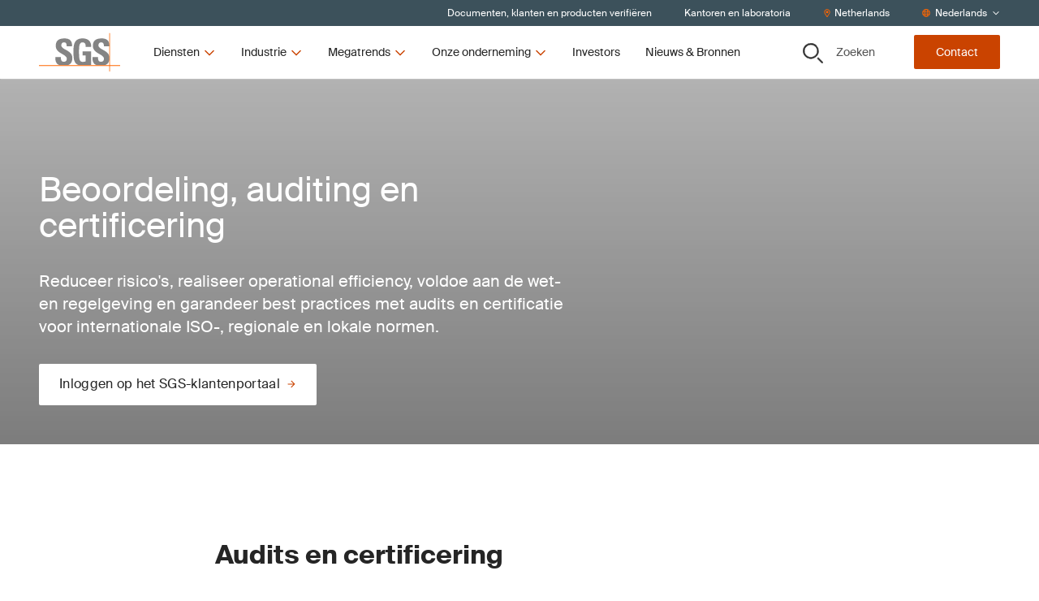

--- FILE ---
content_type: text/html; charset=utf-8
request_url: https://www.sgs.com/nl-nl/diensten/certificering/beoordeling-auditing-en-certificering
body_size: 49593
content:
<!DOCTYPE html><html lang="nl-nl"><head><meta charSet="utf-8" data-next-head=""/><meta name="viewport" content="width=device-width" data-next-head=""/><title data-next-head="">Beoordeling, auditing en certificering | SGS Netherlands</title><meta name="description" content="Reduceer risico&#x27;s, realiseer operational efficiency, voldoe aan de wet- en regelgeving en garandeer best practices met audits en certificatie voor internationale ISO-, regionale en lokale normen." data-next-head=""/><meta name="og:site_name" property="og:site_name" content="SGSCorp" data-next-head=""/><meta name="og:title" property="og:title" content="Beoordeling, auditing en certificering" data-next-head=""/><meta name="og:description" property="og:description" content="Reduceer risico&#x27;s, realiseer operational efficiency, voldoe aan de wet- en regelgeving en garandeer best practices met audits en certificatie voor internationale ISO-, regionale en lokale normen." data-next-head=""/><meta name="og:image" property="og:image" content="https://imgix-prod.sgs.com/-/media/sgscorp/images/corporate/about-sgs/sgs-petrochemical--mineral-services-in-belgium.cdn.nl-NL.1.jpg?fit=crop&amp;crop=edges&amp;auto=format&amp;w=1200&amp;h=630" data-next-head=""/><meta name="og:url" property="og:url" content="/nl-nl/diensten/certificering/beoordeling-auditing-en-certificering" data-next-head=""/><meta name="og:locale" property="og:locale" content="nl-NL" data-next-head=""/><meta name="twitter:description" property="twitter:description" content="Reduceer risico&#x27;s, realiseer operational efficiency, voldoe aan de wet- en regelgeving en garandeer best practices met audits en certificatie voor internationale ISO-, regionale en lokale normen." data-next-head=""/><meta name="twitter:title" property="twitter:title" content="Beoordeling, auditing en certificering" data-next-head=""/><meta name="twitter:image" property="twitter:image" content="https://imgix-prod.sgs.com/-/media/sgscorp/images/corporate/about-sgs/bridge-worker-on-cable-of-suspension-bridge.cdn.nl-NL.1.jpg?fit=crop&amp;crop=edges&amp;auto=format&amp;w=600&amp;h=314" data-next-head=""/><link rel="icon" type="image/x-icon" href="https://www.sgs.com/icons/favicon.ico" data-next-head=""/><meta name="theme-color" content="#fff" data-next-head=""/><link rel="shortcut icon" href="https://www.sgs.com/favicon.png" data-next-head=""/><link rel="apple-touch-icon" sizes="180x180" href="https://www.sgs.com/apple-touch-icon.png" data-next-head=""/><link rel="icon" type="image/png" sizes="96x96" href="https://www.sgs.com/favicon-96x96.png" data-next-head=""/><link rel="icon" type="image/png" sizes="32x32" href="https://www.sgs.com/favicon-32x32.png" data-next-head=""/><meta name="msapplication-TileColor" content="#fff" data-next-head=""/><link rel="preload" href="/assets/fonts/SuisseIntl-Regular-WebS.woff2" as="font" crossorigin="" type="font/woff2" data-next-head=""/><link rel="preload" href="/assets/fonts/SuisseIntl-Regular-WebS.woff" as="font" crossorigin="" type="font/woff" data-next-head=""/><link rel="preload" href="/assets/fonts/SuisseIntl-Bold-WebS.woff2" as="font" crossorigin="" type="font/woff2" data-next-head=""/><link rel="preload" href="/assets/fonts/SuisseIntl-Bold-WebS.woff" as="font" crossorigin="" type="font/woff" data-next-head=""/><link rel="preload" href="https://www.sgs.com/_next/static/css/4c4fb05e0d6cb4d9.css" as="style"/><link rel="preload" href="https://www.sgs.com/_next/static/css/747298a46366f653.css" as="style"/><link rel="preload" href="https://www.sgs.com/_next/static/css/a8d806b3cd44d745.css" as="style"/><style data-next-head="">.async-hide { opacity: 0 !important}</style><script data-next-head="">(function(a,s,y,n,c,h,i,d,e){s.className+=' '+y;h.start=1*new Date;
  h.end=i=function(){s.className=s.className.replace(RegExp(' ?'+y),'')};
  (a[n]=a[n]||[]).hide=h;setTimeout(function(){i();h.end=null},c);h.timeout=c;
  })(window,document.documentElement,'async-hide','dataLayer',4000,
  {'GTM-MMR923M':true});</script><script data-next-head=""></script><script type="application/ld+json" data-next-head="">{
  "@context": "https://schema.org",
  "@type": "Service",
  "name": "Beoordeling, auditing en certificering",
  "description": "Reduceer risico's, realiseer operational efficiency, voldoe aan de wet- en regelgeving en garandeer best practices met audits en certificatie voor internationale ISO-, regionale en lokale normen.",
  "image": "https://www.sgs.com/-/media/sgscorp/images/corporate/about-sgs/bridge-worker-on-cable-of-suspension-bridge.cdn.nl-NL.1.jpg",
  "provider": {
    "@type": "Organization",
    "name": "SGS",
    "logo": {
      "@type": "ImageObject",
      "url": "https://www.sgs.com/favicon.png"
    }
  },
  "serviceType": "",
  "areaServed": {
    "@type": "Place",
    "name": "Netherlands"
  },
  "url": "/nl-nl/diensten/certificering/beoordeling-auditing-en-certificering"
}</script><link rel="stylesheet" href="https://www.sgs.com/_next/static/css/4c4fb05e0d6cb4d9.css" data-n-g=""/><link rel="stylesheet" href="https://www.sgs.com/_next/static/css/747298a46366f653.css" data-n-p=""/><link rel="stylesheet" href="https://www.sgs.com/_next/static/css/a8d806b3cd44d745.css" data-n-p=""/><noscript data-n-css=""></noscript><script defer="" noModule="" src="https://www.sgs.com/_next/static/chunks/polyfills-42372ed130431b0a.js"></script><script src="https://www.sgs.com/_next/static/chunks/webpack-dc52987847b9c31e.js" defer=""></script><script src="https://www.sgs.com/_next/static/chunks/framework-f61c9a21dd65ffbd.js" defer=""></script><script src="https://www.sgs.com/_next/static/chunks/main-32f42d95ec0d9436.js" defer=""></script><script src="https://www.sgs.com/_next/static/chunks/pages/_app-f8615babf11fe5bc.js" defer=""></script><script src="https://www.sgs.com/_next/static/chunks/fd17d4fe-9098b3d0340c670f.js" defer=""></script><script src="https://www.sgs.com/_next/static/chunks/170-667f339af9abcae0.js" defer=""></script><script src="https://www.sgs.com/_next/static/chunks/875-e7969a7c7133796a.js" defer=""></script><script src="https://www.sgs.com/_next/static/chunks/747-31fff5c21edade64.js" defer=""></script><script src="https://www.sgs.com/_next/static/chunks/pages/%5B%5B...path%5D%5D-3a1a066b037dca35.js" defer=""></script><script src="https://www.sgs.com/_next/static/7d9f8bedeae849469ebb8d6465655881/_buildManifest.js" defer=""></script><script src="https://www.sgs.com/_next/static/7d9f8bedeae849469ebb8d6465655881/_ssgManifest.js" defer=""></script>
<script>(window.BOOMR_mq=window.BOOMR_mq||[]).push(["addVar",{"rua.upush":"false","rua.cpush":"false","rua.upre":"false","rua.cpre":"true","rua.uprl":"false","rua.cprl":"false","rua.cprf":"false","rua.trans":"SJ-e35e3477-47dc-4865-a2d1-6be96a615296","rua.cook":"true","rua.ims":"false","rua.ufprl":"false","rua.cfprl":"true","rua.isuxp":"false","rua.texp":"norulematch","rua.ceh":"false","rua.ueh":"false","rua.ieh.st":"0"}]);</script>
                              <script>!function(e){var n="https://s.go-mpulse.net/boomerang/";if("False"=="True")e.BOOMR_config=e.BOOMR_config||{},e.BOOMR_config.PageParams=e.BOOMR_config.PageParams||{},e.BOOMR_config.PageParams.pci=!0,n="https://s2.go-mpulse.net/boomerang/";if(window.BOOMR_API_key="277UQ-GBQJQ-9B2SJ-8U2ZQ-BRXWK",function(){function e(){if(!o){var e=document.createElement("script");e.id="boomr-scr-as",e.src=window.BOOMR.url,e.async=!0,i.parentNode.appendChild(e),o=!0}}function t(e){o=!0;var n,t,a,r,d=document,O=window;if(window.BOOMR.snippetMethod=e?"if":"i",t=function(e,n){var t=d.createElement("script");t.id=n||"boomr-if-as",t.src=window.BOOMR.url,BOOMR_lstart=(new Date).getTime(),e=e||d.body,e.appendChild(t)},!window.addEventListener&&window.attachEvent&&navigator.userAgent.match(/MSIE [67]\./))return window.BOOMR.snippetMethod="s",void t(i.parentNode,"boomr-async");a=document.createElement("IFRAME"),a.src="about:blank",a.title="",a.role="presentation",a.loading="eager",r=(a.frameElement||a).style,r.width=0,r.height=0,r.border=0,r.display="none",i.parentNode.appendChild(a);try{O=a.contentWindow,d=O.document.open()}catch(_){n=document.domain,a.src="javascript:var d=document.open();d.domain='"+n+"';void(0);",O=a.contentWindow,d=O.document.open()}if(n)d._boomrl=function(){this.domain=n,t()},d.write("<bo"+"dy onload='document._boomrl();'>");else if(O._boomrl=function(){t()},O.addEventListener)O.addEventListener("load",O._boomrl,!1);else if(O.attachEvent)O.attachEvent("onload",O._boomrl);d.close()}function a(e){window.BOOMR_onload=e&&e.timeStamp||(new Date).getTime()}if(!window.BOOMR||!window.BOOMR.version&&!window.BOOMR.snippetExecuted){window.BOOMR=window.BOOMR||{},window.BOOMR.snippetStart=(new Date).getTime(),window.BOOMR.snippetExecuted=!0,window.BOOMR.snippetVersion=12,window.BOOMR.url=n+"277UQ-GBQJQ-9B2SJ-8U2ZQ-BRXWK";var i=document.currentScript||document.getElementsByTagName("script")[0],o=!1,r=document.createElement("link");if(r.relList&&"function"==typeof r.relList.supports&&r.relList.supports("preload")&&"as"in r)window.BOOMR.snippetMethod="p",r.href=window.BOOMR.url,r.rel="preload",r.as="script",r.addEventListener("load",e),r.addEventListener("error",function(){t(!0)}),setTimeout(function(){if(!o)t(!0)},3e3),BOOMR_lstart=(new Date).getTime(),i.parentNode.appendChild(r);else t(!1);if(window.addEventListener)window.addEventListener("load",a,!1);else if(window.attachEvent)window.attachEvent("onload",a)}}(),"".length>0)if(e&&"performance"in e&&e.performance&&"function"==typeof e.performance.setResourceTimingBufferSize)e.performance.setResourceTimingBufferSize();!function(){if(BOOMR=e.BOOMR||{},BOOMR.plugins=BOOMR.plugins||{},!BOOMR.plugins.AK){var n="true"=="true"?1:0,t="cookiepresent",a="ck6mfoqxyydd62lr6giq-f-64279027d-clientnsv4-s.akamaihd.net",i="false"=="true"?2:1,o={"ak.v":"39","ak.cp":"1577907","ak.ai":parseInt("790851",10),"ak.ol":"0","ak.cr":10,"ak.ipv":4,"ak.proto":"h2","ak.rid":"123da0a0","ak.r":37607,"ak.a2":n,"ak.m":"dsca","ak.n":"essl","ak.bpcip":"18.188.194.0","ak.cport":55802,"ak.gh":"23.198.5.65","ak.quicv":"","ak.tlsv":"tls1.3","ak.0rtt":"","ak.0rtt.ed":"","ak.csrc":"-","ak.acc":"","ak.t":"1769075089","ak.ak":"hOBiQwZUYzCg5VSAfCLimQ==gTdYAfJh1K/IFFmVLj1doqr7A6ur2+mo6eD1sy/RUJu6z7LNe3GL3fNrj525SQ2X6wljAoOhauxQ92vQKMs5VKhlJ6WtDpgkOAoGtsGp+LeqXdEy/b13lB7WKqMVJ4dostsPGcjO2XweEwhexAZR5XBd2nPGGJMM0OCNddAeVEGK6I3HwiITfAAVSgOVsc/DIxcneRGYjtDlsylEV8OrcDhGMaKSURJcu33vdypVvuz3yiXnNhiTXtRq/MVBGgpjSBDlTqebUVRYrAn86jidHMW4BPd8krXJ5iRKEqbTo8DzPtxPAS7Tf6leZuUv5f9AlvC4OjH0527o0gTrPv0zFYhix2bP1hFZtSLhNwYZ68nwsr5p65GRjGbIq+BXBhzkqRN95hSS+7jxb9jKiKTnYeEMzmIyMmZfTyxBT2enzEM=","ak.pv":"64","ak.dpoabenc":"","ak.tf":i};if(""!==t)o["ak.ruds"]=t;var r={i:!1,av:function(n){var t="http.initiator";if(n&&(!n[t]||"spa_hard"===n[t]))o["ak.feo"]=void 0!==e.aFeoApplied?1:0,BOOMR.addVar(o)},rv:function(){var e=["ak.bpcip","ak.cport","ak.cr","ak.csrc","ak.gh","ak.ipv","ak.m","ak.n","ak.ol","ak.proto","ak.quicv","ak.tlsv","ak.0rtt","ak.0rtt.ed","ak.r","ak.acc","ak.t","ak.tf"];BOOMR.removeVar(e)}};BOOMR.plugins.AK={akVars:o,akDNSPreFetchDomain:a,init:function(){if(!r.i){var e=BOOMR.subscribe;e("before_beacon",r.av,null,null),e("onbeacon",r.rv,null,null),r.i=!0}return this},is_complete:function(){return!0}}}}()}(window);</script></head><body><script id="patch">['log', 'debug', 'warn', 'info'].forEach(function(method) {
  window.console[method] = function () {};
});</script><link rel="preload" as="image" imageSrcSet="https://imgix-prod.sgs.com/-/jssmedia/sgscorp/images/l-spain/business-colleagues-working-together-in-the-office.cdn.nl-NL.1.jpeg?fit=crop&amp;auto=format&amp;crop=focalpoint&amp;fp-x=0.7&amp;fp-y=0.45&amp;fp-z=1&amp;w=645&amp;h=403 645w" imageSizes="(max-width: 320px) 645px, 645px"/><link rel="preload" as="image" imageSrcSet="https://imgix-prod.sgs.com/-/jssmedia/sgscorp/images/knowledge-solutions/energy-efficiency-concept-with-energy-rating-chart.cdn.nl-NL.1.jpg?fit=crop&amp;auto=format&amp;crop=focalpoint&amp;fp-x=0.2&amp;fp-y=0.1&amp;fp-z=1&amp;w=645&amp;h=403 645w" imageSizes="(max-width: 320px) 645px, 645px"/><link rel="preload" as="image" imageSrcSet="https://imgix-prod.sgs.com/-/jssmedia/sgscorp/images/temporary/workers-cleaning-window-of-tall-building.cdn.nl-NL.1.jpg?fit=crop&amp;auto=format&amp;crop=focalpoint&amp;fp-x=0&amp;fp-y=0.4&amp;fp-z=1&amp;w=645&amp;h=403 645w" imageSizes="(max-width: 320px) 645px, 645px"/><link rel="preload" as="image" imageSrcSet="https://imgix-prod.sgs.com/-/jssmedia/sgscorp/images/temporary/woman-working-on-monitor.cdn.nl-NL.1.jpg?fit=crop&amp;auto=format&amp;crop=focalpoint&amp;fp-x=0&amp;fp-y=0&amp;fp-z=1&amp;w=645&amp;h=403 645w" imageSizes="(max-width: 320px) 645px, 645px"/><link rel="preload" as="image" imageSrcSet="https://imgix-prod.sgs.com/-/jssmedia/sgscorp/images/temporary/quality-check-of-steel-roll.cdn.nl-NL.1.jpg?fit=crop&amp;auto=format&amp;crop=focalpoint&amp;fp-x=0&amp;fp-y=0&amp;fp-z=1&amp;w=645&amp;h=403 645w" imageSizes="(max-width: 320px) 645px, 645px"/><link rel="preload" as="image" imageSrcSet="https://imgix-prod.sgs.com/-/jssmedia/sgscorp/images/knowledge-solutions/medical-device-iso-13485.cdn.nl-NL.1.jpg?fit=crop&amp;auto=format&amp;crop=focalpoint&amp;fp-x=0&amp;fp-y=0.5&amp;fp-z=1&amp;w=645&amp;h=403 645w" imageSizes="(max-width: 320px) 645px, 645px"/><link rel="preload" as="image" imageSrcSet="https://imgix-prod.sgs.com/-/jssmedia/sgscorp/images/temporary/woman-using-smartphone-outside-1600px.cdn.nl-NL.1.jpg?fit=crop&amp;auto=format&amp;crop=focalpoint&amp;fp-x=0.5&amp;fp-y=0.5&amp;fp-z=1&amp;w=645&amp;h=403 645w" imageSizes="(max-width: 320px) 645px, 645px"/><link rel="preload" as="image" imageSrcSet="https://imgix-prod.sgs.com/-/jssmedia/sgscorp/images/temporary/hero-packed-oranges-1600px.cdn.nl-NL.1.png?fit=crop&amp;auto=format&amp;crop=focalpoint&amp;fp-x=0&amp;fp-y=0&amp;fp-z=1&amp;w=645&amp;h=403 645w" imageSizes="(max-width: 320px) 645px, 645px"/><link rel="preload" as="image" imageSrcSet="https://imgix-prod.sgs.com/-/jssmedia/sgscorp/images/corporate/sgs-logo-tagline.cdn.nl-NL.1.png?fit=crop&amp;auto=format&amp;w=320 320w" imageSizes="(max-width: 320px) 320px, undefinedpx"/><div id="__next"><noscript></noscript><div class="HeaderComponent_o-header-component__target__gDqz_ o-header-component__target"></div><!--$--><!--/$--><div class="NavigationUtilityDesktop_o-navigation-utility-desktop__Fo2cZ hidden lg:flex lg:items-center o-navigation-utility-desktop"><ul class="container flex justify-end items-center w-full flex-wrap"><li><a href="/nl-nl/gecertificeerde-klanten-en-producten"><div>Documenten, klanten en producten verifiëren</div></a></li><li><a href="/nl-nl/vestigingen"><div>Kantoren en laboratoria</div></a></li><li><button class="flex items-center" type="button"><svg xmlns="http://www.w3.org/2000/svg" fill="none" viewBox="0 0 30 31" width="10" height="10"><path fill="currentColor" d="M15 .75C8.73.75 3.75 5.848 3.75 12c0 4.219 1.348 5.508 8.848 17.46a2.795 2.795 0 0 0 4.746 0C24.844 17.509 26.25 16.22 26.25 12 26.25 5.79 21.152.75 15 .75m0 27.188C7.5 15.984 6.563 15.223 6.563 12c0-4.629 3.75-8.437 8.437-8.437 4.629 0 8.438 3.808 8.438 8.437 0 3.223-.938 3.867-8.438 15.938M10.313 12c0 2.637 2.05 4.688 4.687 4.688A4.664 4.664 0 0 0 19.688 12 4.7 4.7 0 0 0 15 7.313 4.664 4.664 0 0 0 10.313 12"></path></svg><span>Netherlands</span></button></li><li><div class="flex items-center"><svg xmlns="http://www.w3.org/2000/svg" fill="none" viewBox="0 0 30 30" width="10" height="10"><path fill="currentColor" d="M15 .219C6.973.219.469 6.723.469 14.75S6.973 29.281 15 29.281s14.531-6.504 14.531-14.531S23.027.219 15 .219m10.488 9.375h-3.925c-.41-2.11-1.055-3.985-1.875-5.508a11.8 11.8 0 0 1 5.8 5.508M15 3.03c1.055 0 2.813 2.461 3.691 6.563H11.25C12.129 5.492 13.887 3.03 15 3.03M3.281 14.75c0-.762.059-1.582.235-2.344h4.511c-.058.82-.058 1.582-.058 2.344 0 .82 0 1.582.058 2.344H3.516c-.176-.703-.235-1.524-.235-2.344m1.172 5.156H8.38c.41 2.168 1.055 4.043 1.875 5.567-2.52-1.114-4.57-3.106-5.8-5.567M8.38 9.594H4.453a11.8 11.8 0 0 1 5.8-5.508C9.434 5.609 8.79 7.484 8.38 9.594M15 26.469c-1.113 0-2.871-2.403-3.75-6.563h7.441c-.878 4.16-2.636 6.563-3.691 6.563m4.102-9.375H10.84c-.059-.703-.059-1.524-.059-2.344s0-1.582.059-2.344h8.262c.058.762.117 1.524.117 2.344s-.059 1.64-.117 2.344m.585 8.379c.82-1.524 1.465-3.399 1.875-5.567h3.926c-1.23 2.461-3.281 4.453-5.8 5.567m2.227-8.38c.059-.761.117-1.523.117-2.343 0-.762-.058-1.523-.117-2.344h4.57c.118.762.235 1.582.235 2.344 0 .82-.117 1.64-.235 2.344z"></path></svg><style data-emotion="css b62m3t-container">.css-b62m3t-container{position:relative;box-sizing:border-box;}</style><div class="select-utility-nav css-b62m3t-container"><style data-emotion="css 7pg0cj-a11yText">.css-7pg0cj-a11yText{z-index:9999;border:0;clip:rect(1px, 1px, 1px, 1px);height:1px;width:1px;position:absolute;overflow:hidden;padding:0;white-space:nowrap;}</style><span id="react-select-7851-live-region" class="css-7pg0cj-a11yText"></span><span aria-live="polite" aria-atomic="false" aria-relevant="additions text" role="log" class="css-7pg0cj-a11yText"></span><style data-emotion="css 13cymwt-control">.css-13cymwt-control{-webkit-align-items:center;-webkit-box-align:center;-ms-flex-align:center;align-items:center;cursor:default;display:-webkit-box;display:-webkit-flex;display:-ms-flexbox;display:flex;-webkit-box-flex-wrap:wrap;-webkit-flex-wrap:wrap;-ms-flex-wrap:wrap;flex-wrap:wrap;-webkit-box-pack:justify;-webkit-justify-content:space-between;justify-content:space-between;min-height:38px;outline:0!important;position:relative;-webkit-transition:all 100ms;transition:all 100ms;background-color:hsl(0, 0%, 100%);border-color:hsl(0, 0%, 80%);border-radius:4px;border-style:solid;border-width:1px;box-sizing:border-box;}.css-13cymwt-control:hover{border-color:hsl(0, 0%, 70%);}</style><div class="select-utility-nav__control css-13cymwt-control"><style data-emotion="css hlgwow">.css-hlgwow{-webkit-align-items:center;-webkit-box-align:center;-ms-flex-align:center;align-items:center;display:grid;-webkit-flex:1;-ms-flex:1;flex:1;-webkit-box-flex-wrap:wrap;-webkit-flex-wrap:wrap;-ms-flex-wrap:wrap;flex-wrap:wrap;-webkit-overflow-scrolling:touch;position:relative;overflow:hidden;padding:2px 8px;box-sizing:border-box;}</style><div class="select-utility-nav__value-container css-hlgwow"><style data-emotion="css 1jqq78o-placeholder">.css-1jqq78o-placeholder{grid-area:1/1/2/3;color:hsl(0, 0%, 50%);margin-left:2px;margin-right:2px;box-sizing:border-box;}</style><div class="select-utility-nav__placeholder css-1jqq78o-placeholder" id="react-select-7851-placeholder">Nederlands</div><style data-emotion="css 1hac4vs-dummyInput">.css-1hac4vs-dummyInput{background:0;border:0;caret-color:transparent;font-size:inherit;grid-area:1/1/2/3;outline:0;padding:0;width:1px;color:transparent;left:-100px;opacity:0;position:relative;-webkit-transform:scale(.01);-moz-transform:scale(.01);-ms-transform:scale(.01);transform:scale(.01);}</style><input id="Nederlands" tabindex="0" inputMode="none" aria-autocomplete="list" aria-expanded="false" aria-haspopup="true" aria-label="Nederlands" role="combobox" aria-activedescendant="" aria-readonly="true" aria-describedby="react-select-7851-placeholder" class="css-1hac4vs-dummyInput" value=""/></div><style data-emotion="css 1wy0on6">.css-1wy0on6{-webkit-align-items:center;-webkit-box-align:center;-ms-flex-align:center;align-items:center;-webkit-align-self:stretch;-ms-flex-item-align:stretch;align-self:stretch;display:-webkit-box;display:-webkit-flex;display:-ms-flexbox;display:flex;-webkit-flex-shrink:0;-ms-flex-negative:0;flex-shrink:0;box-sizing:border-box;}</style><div class="select-utility-nav__indicators css-1wy0on6"><style data-emotion="css 1u9des2-indicatorSeparator">.css-1u9des2-indicatorSeparator{-webkit-align-self:stretch;-ms-flex-item-align:stretch;align-self:stretch;width:1px;background-color:hsl(0, 0%, 80%);margin-bottom:8px;margin-top:8px;box-sizing:border-box;}</style><span class="select-utility-nav__indicator-separator css-1u9des2-indicatorSeparator"></span><style data-emotion="css 1xc3v61-indicatorContainer">.css-1xc3v61-indicatorContainer{display:-webkit-box;display:-webkit-flex;display:-ms-flexbox;display:flex;-webkit-transition:color 150ms;transition:color 150ms;color:hsl(0, 0%, 80%);padding:8px;box-sizing:border-box;}.css-1xc3v61-indicatorContainer:hover{color:hsl(0, 0%, 60%);}</style><div class="select-utility-nav__indicator select-utility-nav__dropdown-indicator css-1xc3v61-indicatorContainer" aria-hidden="true"><svg xmlns="http://www.w3.org/2000/svg" fill="none" viewBox="0 0 30 30" width="10" height="10"><path fill="currentColor" d="m25.814 10.18-.945-.994c-.249-.248-.646-.248-.845 0l-9 9-9.048-9c-.199-.248-.596-.248-.845 0l-.945.995c-.248.199-.248.596 0 .845l10.391 10.39a.57.57 0 0 0 .846 0l10.39-10.39c.25-.249.25-.646 0-.845"></path></svg></div></div></div></div></div></li></ul></div><header class="HeaderComponent_o-header-component__3k4kV  HeaderComponent__mobile-sticky__GpO3S _mobile-sticky HeaderComponent__hero-visible__bS4ok _hero-visible undefined _page-top"><div class="fixed-overlay _light"></div><div class="HeaderComponent_o-header-component__bar__fZdA1"><div class="container py-2 flex justify-between"><div class="HeaderComponent_o-header-component__main__8RB1p flex w-full lg:w-auto items-stretch"><a href="/"><div class="flex justify-center HeaderComponent_o-header-component__logo__v7upJ cursor-pointer"><svg xmlns="http://www.w3.org/2000/svg" fill="none" viewBox="0 0 100 47" class="LogoComponent_a-logo-component__svg__erkca" type="primary" title="SGS"><path fill="#848484" fill-rule="evenodd" d="M86.664 13.928c-.447-5.188-3.674-7.498-9.582-7.486-8.244.019-10.66 4.023-10.665 9.068 0 5.398 4.305 7.873 8.074 10.04 2.932 1.685 5.538 3.183 5.538 5.725 0 2.193-1.119 3.663-3.398 3.663-3.718 0-3.855-2.586-3.855-5.672h-6.76c-.288 4.47.659 8.51 5.337 9.944h9.428c2.793-.751 5.164-2.463 5.88-6.235v-4.672c-.928-4.2-4.596-6.178-7.86-7.938-2.93-1.58-5.534-2.984-5.534-5.662 0-2.23 1.303-3.435 3.496-3.435 2.731 0 3.322 2.514 3.317 4.865h6.584zM25.606 39.213c-4.678-1.435-5.625-5.475-5.339-9.945h6.762c0 3.086.133 5.672 3.85 5.672 2.284 0 3.403-1.47 3.403-3.662 0-2.543-2.606-4.04-5.537-5.726-3.768-2.166-8.073-4.642-8.073-10.04 0-5.049 2.417-9.07 10.659-9.07 6.58 0 9.848 2.949 9.402 9.691H34.15c0-2.412-.4-4.865-3.134-4.865-2.19 0-3.491 1.204-3.491 3.435 0 2.678 2.603 4.082 5.533 5.663 3.77 2.034 8.082 4.36 8.082 10.065 0 5.586-2.745 7.877-6.102 8.78h-9.432zm31.982-22.317c.047-2.996-.449-5.626-4.031-5.626-4.208 0-4.208 5.672-4.208 11.926 0 10.093.986 11.881 4.836 11.881 1.119 0 2.329-.27 3.357-.627v-7.147h-3.67v-4.956h10.43v16.35c-.717.139-1.85.332-3.13.515H49.606c-6.264-1.558-7.109-6.518-7.109-16.372 0-8.135.405-16.396 11.463-16.396 6.628 0 10.75 3.71 10.345 10.452z" clip-rule="evenodd"></path><path fill="#F60" d="M0 39.213h100v.776H0z"></path><path fill="#F60" d="M86.664 0h.78v46.655h-.78z"></path></svg></div></a><button class="HeaderComponent_o-header-component__toggle__HKPOP HeaderComponent__hamburger__fscxb HeaderComponent__menu__aFOfc"><svg xmlns="http://www.w3.org/2000/svg" fill="none" viewBox="0 0 30 30" width="26" height="26" title="Menu"><path fill="currentColor" d="M26.844 8.281a.665.665 0 0 0 .656-.656v-1.75c0-.328-.328-.656-.656-.656H3.656A.665.665 0 0 0 3 5.875v1.75c0 .383.273.656.656.656zm0 8.75a.665.665 0 0 0 .656-.656v-1.75c0-.328-.328-.656-.656-.656H3.656a.665.665 0 0 0-.656.656v1.75c0 .383.273.656.656.656zm0 8.75a.665.665 0 0 0 .656-.656v-1.75c0-.328-.328-.656-.656-.656H3.656a.665.665 0 0 0-.656.656v1.75c0 .383.273.656.656.656z"></path></svg></button><div class="HeaderComponent_o-header-component__navigation__MQE12"><ul class="desktopnav HeaderDesktopFirstLevelNav_m-header-desktop-first-level-nav__YrKOO"><li class="desktopnav"><button class="desktopnav"><span class="desktopnav">Diensten</span><svg xmlns="http://www.w3.org/2000/svg" fill="none" viewBox="0 0 30 30" class="desktopnav" width="16" height="16"><path fill="currentColor" d="m25.814 10.18-.945-.994c-.249-.248-.646-.248-.845 0l-9 9-9.048-9c-.199-.248-.596-.248-.845 0l-.945.995c-.248.199-.248.596 0 .845l10.391 10.39a.57.57 0 0 0 .846 0l10.39-10.39c.25-.249.25-.646 0-.845"></path></svg></button></li><li class="desktopnav"><button class="desktopnav"><span class="desktopnav">Industrie</span><svg xmlns="http://www.w3.org/2000/svg" fill="none" viewBox="0 0 30 30" class="desktopnav" width="16" height="16"><path fill="currentColor" d="m25.814 10.18-.945-.994c-.249-.248-.646-.248-.845 0l-9 9-9.048-9c-.199-.248-.596-.248-.845 0l-.945.995c-.248.199-.248.596 0 .845l10.391 10.39a.57.57 0 0 0 .846 0l10.39-10.39c.25-.249.25-.646 0-.845"></path></svg></button></li><li class="desktopnav"><button class="desktopnav"><span class="desktopnav">Megatrends</span><svg xmlns="http://www.w3.org/2000/svg" fill="none" viewBox="0 0 30 30" class="desktopnav" width="16" height="16"><path fill="currentColor" d="m25.814 10.18-.945-.994c-.249-.248-.646-.248-.845 0l-9 9-9.048-9c-.199-.248-.596-.248-.845 0l-.945.995c-.248.199-.248.596 0 .845l10.391 10.39a.57.57 0 0 0 .846 0l10.39-10.39c.25-.249.25-.646 0-.845"></path></svg></button></li><li class="desktopnav"><button class="desktopnav"><span class="desktopnav">Onze onderneming</span><svg xmlns="http://www.w3.org/2000/svg" fill="none" viewBox="0 0 30 30" class="desktopnav" width="16" height="16"><path fill="currentColor" d="m25.814 10.18-.945-.994c-.249-.248-.646-.248-.845 0l-9 9-9.048-9c-.199-.248-.596-.248-.845 0l-.945.995c-.248.199-.248.596 0 .845l10.391 10.39a.57.57 0 0 0 .846 0l10.39-10.39c.25-.249.25-.646 0-.845"></path></svg></button></li><li class="desktopnav"><a href="/nl-nl/investors"><div>Investors</div></a></li><li class="desktopnav"><a href="/nl-nl/nieuws-en-bronnen"><div>Nieuws & Bronnen</div></a></li></ul></div></div><div class="HeaderComponent_o-header-component__aside__bw4J7 w-full lg:w-auto justify-between items-stretch lg:items-center o-header-component__aside"><button class="HeaderComponent_o-header-component__toggle__HKPOP HeaderComponent__control__xXckI HeaderComponent__secondary__zm_sS HeaderComponent_o-header-component__toggle-bottom__ay1MT HeaderComponent_o-header-component__search-button__P_8FI lg:w-auto"><svg xmlns="http://www.w3.org/2000/svg" fill="none" viewBox="0 0 30 30" class="HeaderComponent_o-header-component__toggle-icon__aoo3C" width="25" height="25" title="Zoeken"><path fill="currentColor" fill-rule="evenodd" d="M17.238 3.822a9.74 9.74 0 0 0-5.347-1.59 9.75 9.75 0 0 0-6.785 2.787 9.43 9.43 0 0 0-2.827 6.674A9.35 9.35 0 0 0 3.9 16.95a9.6 9.6 0 0 0 4.319 3.484 9.77 9.77 0 0 0 5.56.537 9.67 9.67 0 0 0 4.926-2.591 9.4 9.4 0 0 0 2.63-4.847 9.3 9.3 0 0 0-.55-5.467 9.5 9.5 0 0 0-3.548-4.244M5.545 2.354A11.56 11.56 0 0 1 11.89.46c3.03 0 5.935 1.183 8.077 3.29a11.14 11.14 0 0 1 3.345 7.942 11.1 11.1 0 0 1-1.925 6.24 11.4 11.4 0 0 1-5.126 4.137 11.6 11.6 0 0 1-6.6.639 11.5 11.5 0 0 1-5.848-3.074 11.18 11.18 0 0 1-3.126-5.751 11.06 11.06 0 0 1 .65-6.49 11.28 11.28 0 0 1 4.207-5.04m17.256 19.3 6.475 6.412a.86.86 0 0 1 .256.612.85.85 0 0 1-.26.61.88.88 0 0 1-.623.251.9.9 0 0 1-.62-.255l-6.476-6.411z" clip-rule="evenodd"></path><path fill="currentColor" fill-rule="evenodd" d="M29.609 27.741a1.32 1.32 0 0 1 .391.939c0 .174-.036.346-.104.506l-.433-.178a.85.85 0 0 0-.187-.942l-6.475-6.411-1.248 1.218 6.476 6.41a.88.88 0 0 0 .62.256.9.9 0 0 0 .623-.25l.33.326a1.35 1.35 0 0 1-.954.385 1.37 1.37 0 0 1-.952-.392l-6.806-6.737 1.913-1.868zm-.337 1.547.33.327c.125-.122.225-.268.294-.429l-.433-.178a.9.9 0 0 1-.191.28M16.978 4.205a9.26 9.26 0 0 0-5.086-1.512 9.28 9.28 0 0 0-6.454 2.651 8.97 8.97 0 0 0-2.69 6.35c0 1.78.536 3.52 1.542 5A9.1 9.1 0 0 0 8.4 20.009a9.3 9.3 0 0 0 5.29.51 9.2 9.2 0 0 0 4.685-2.465 8.96 8.96 0 0 0 2.503-4.61 8.86 8.86 0 0 0-.524-5.201 9.04 9.04 0 0 0-3.375-4.038m-14.7 7.488a9.43 9.43 0 0 1 2.828-6.674 9.75 9.75 0 0 1 6.785-2.787 9.74 9.74 0 0 1 5.347 1.59 9.5 9.5 0 0 1 3.548 4.244 9.3 9.3 0 0 1 .55 5.467 9.4 9.4 0 0 1-2.63 4.847 9.67 9.67 0 0 1-4.926 2.591 9.77 9.77 0 0 1-5.56-.537A9.6 9.6 0 0 1 3.9 16.95a9.35 9.35 0 0 1-1.621-5.257M5.286 1.97A12.04 12.04 0 0 1 11.89 0c3.153 0 6.178 1.232 8.408 3.425a11.6 11.6 0 0 1 3.483 8.268c0 2.312-.698 4.573-2.004 6.496a11.85 11.85 0 0 1-5.337 4.307 12.1 12.1 0 0 1-6.87.665 11.95 11.95 0 0 1-6.088-3.2 11.63 11.63 0 0 1-3.255-5.987 11.5 11.5 0 0 1 .677-6.756 11.74 11.74 0 0 1 4.38-5.247M11.89.46c-2.26 0-4.468.658-6.346 1.893a11.28 11.28 0 0 0-4.207 5.04 11.06 11.06 0 0 0-.65 6.49 11.18 11.18 0 0 0 3.126 5.751 11.5 11.5 0 0 0 5.848 3.074c2.216.433 4.513.211 6.6-.64a11.4 11.4 0 0 0 5.126-4.136 11.1 11.1 0 0 0 1.925-6.24c0-2.98-1.203-5.836-3.345-7.942A11.52 11.52 0 0 0 11.89.46" clip-rule="evenodd"></path></svg>Zoeken</button><a href="/nl-nl/contact-form" class="HeaderComponent_o-header-component__toggle__HKPOP HeaderComponent__control__xXckI HeaderComponent__primary__52EfJ HeaderComponent_o-header-component__toggle-bottom__ay1MT lg:w-auto button --theme-light --level-1" aria-label="Contact">Contact</a></div></div></div><div><!--$--><!--/$--></div></header><main class="main"><!--$?--><template id="B:0"></template><h4>Loading component...</h4><!--/$--><!--$?--><template id="B:1"></template><h4>Loading component...</h4><!--/$--><!--$--><div class="generic-page-hero"><!--$?--><template id="B:2"></template><h4>Loading component...</h4><!--/$--></div><!--$?--><template id="B:3"></template><h4>Loading component...</h4><!--/$--><!--$?--><template id="B:4"></template><h4>Loading component...</h4><!--/$--><!--$?--><template id="B:5"></template><h4>Loading component...</h4><!--/$--><!--$--><section class="AutomaticTeaserSmallComponent_o-automatic-teaser-small-component__xsgDG pt-6 lg:pt-7 pb-6 lg:pb-7" style="background-color:var(--color-secondary-4)"><div class="container _full-width"><div class="px-4 lg:px-7"><div class="AutomaticTeaserSmallComponent_o-automatic-teaser-small-component__container__c_mu8 relative inline-flex flex-row flex-wrap items-stretch justify-start content-evenly"></div></div></div></section><!--/$--><!--$?--><template id="B:6"></template><h4>Loading component...</h4><!--/$--><!--$?--><template id="B:7"></template><h4>Loading component...</h4><!--/$--><!--/$--><footer class="FooterComponent_o-footer-component__X8NEz"><div class="pt-13 md:pb-13 container"><div class="FooterComponent_o-footer-component__wrap__zZ9_i flex flex-col md:flex-row"><div class="lg:flex mb-7 md:mb-0"><ul class="FooterNavigation_m-footer-navigation__col1__79Wj3"><li class="FooterNavigation_m-footer-navigation__list__8Lv7W block relative my-2 break-words"><a href="/nl-nl/onze-onderneming/carriere-bij-sgs" target="" class="FooterNavigation_m-footer-navigation__link__aSTtH"><span>Carrières bij SGS</span><svg xmlns="http://www.w3.org/2000/svg" fill="none" viewBox="0 0 30 30" width="12" height="12" class="FooterNavigation_m-footer-navigation__icon__xqfN6 absolute right-0"><path fill="currentColor" d="m10.144 4.186-.995.945c-.199.249-.199.646 0 .845l8.999 9-8.999 9.048c-.199.199-.199.596 0 .845l.995.945a.57.57 0 0 0 .845 0l10.44-10.391a.67.67 0 0 0 0-.846L10.99 4.187a.57.57 0 0 0-.846 0"></path></svg></a></li><li class="FooterNavigation_m-footer-navigation__list__8Lv7W block relative my-2 break-words"><a href="/nl-nl/sgs-documenten-controleren-form" target="" class="FooterNavigation_m-footer-navigation__link__aSTtH"><span>SGS-documenten controleren</span><svg xmlns="http://www.w3.org/2000/svg" fill="none" viewBox="0 0 30 30" width="12" height="12" class="FooterNavigation_m-footer-navigation__icon__xqfN6 absolute right-0"><path fill="currentColor" d="m10.144 4.186-.995.945c-.199.249-.199.646 0 .845l8.999 9-8.999 9.048c-.199.199-.199.596 0 .845l.995.945a.57.57 0 0 0 .845 0l10.44-10.391a.67.67 0 0 0 0-.846L10.99 4.187a.57.57 0 0 0-.846 0"></path></svg></a></li><li class="FooterNavigation_m-footer-navigation__list__8Lv7W block relative my-2 break-words"><a href="/nl-nl/vestigingen" target="" class="FooterNavigation_m-footer-navigation__link__aSTtH"><span>Vestigingen</span><svg xmlns="http://www.w3.org/2000/svg" fill="none" viewBox="0 0 30 30" width="12" height="12" class="FooterNavigation_m-footer-navigation__icon__xqfN6 absolute right-0"><path fill="currentColor" d="m10.144 4.186-.995.945c-.199.249-.199.646 0 .845l8.999 9-8.999 9.048c-.199.199-.199.596 0 .845l.995.945a.57.57 0 0 0 .845 0l10.44-10.391a.67.67 0 0 0 0-.846L10.99 4.187a.57.57 0 0 0-.846 0"></path></svg></a></li><li class="FooterNavigation_m-footer-navigation__list__8Lv7W block relative my-2 break-words"><a href="/nl-nl/newsletters/aanmelden-form" target="" class="FooterNavigation_m-footer-navigation__link__aSTtH"><span>Aanmelden</span><svg xmlns="http://www.w3.org/2000/svg" fill="none" viewBox="0 0 30 30" width="12" height="12" class="FooterNavigation_m-footer-navigation__icon__xqfN6 absolute right-0"><path fill="currentColor" d="m10.144 4.186-.995.945c-.199.249-.199.646 0 .845l8.999 9-8.999 9.048c-.199.199-.199.596 0 .845l.995.945a.57.57 0 0 0 .845 0l10.44-10.391a.67.67 0 0 0 0-.846L10.99 4.187a.57.57 0 0 0-.846 0"></path></svg></a></li></ul><ul class="FooterNavigation_m-footer-navigation__col2__KT_GT"></ul></div><div class="FooterComponent_o-footer-component__locator__t1qNY relative mb-7 md:mb-0"><!--$?--><template id="B:8"></template><h4>Loading component...</h4><!--/$--></div></div><div class="FooterComponent_o-footer-component__tagline__fn0nR -mt-6 mb-9 md:mt-4 md:mb-1"><img alt="" width="1256" height="96" sizes="(max-width: 320px) 320px, undefinedpx" srcSet="https://imgix-prod.sgs.com/-/jssmedia/sgscorp/images/corporate/sgs-logo-tagline.cdn.nl-NL.1.png?fit=crop&amp;auto=format&amp;w=320 320w" src="https://imgix-prod.sgs.com/-/media/sgscorp/images/corporate/sgs-logo-tagline.cdn.nl-NL.1.png?fit=crop&amp;auto=format&amp;w=undefined"/></div></div><div class="FooterComponent_o-footer-component__bottom-bar__r2T38"><div class="container"><ul class="LegalLinks_m-legal-links__gLSHI"><li class="inline-block relative my-1 mx-2 md:mx-3"><a href="/nl-nl/onze-onderneming/informatie-over-sgs/sgs-in-nederland/accreditaties-en-aanwijzingen" target="" class="LegalLinks_m-legal-links__link__4GvlQ"><span>Accreditaties en Aanwijzingen</span></a></li><li class="inline-block relative my-1 mx-2 md:mx-3"><a href="/nl-nl/algemene-voorwaarden" target="" class="LegalLinks_m-legal-links__link__4GvlQ"><span>Algemene Voorwaarden</span></a></li><li class="inline-block relative my-1 mx-2 md:mx-3"><a href="/nl-nl/toegangsvoorwaarden" target="" class="LegalLinks_m-legal-links__link__4GvlQ"><span>Toegangsvoorwaarden</span></a></li><li class="inline-block relative my-1 mx-2 md:mx-3"><a href="/nl-nl/cookiebeleid" target="" class="LegalLinks_m-legal-links__link__4GvlQ"><span>Cookiebeleid</span></a></li><li class="inline-block relative my-1 mx-2 md:mx-3"><span class="LegalLinks_m-legal-links__item__wGXO_"><span><span class='LegalLinks_m-legal-links__link__4GvlQ cursor-pointer' onclick="javascript:OneTrust.ToggleInfoDisplay()">Cookies</span></span></span></li><li class="inline-block relative my-1 mx-2 md:mx-3"><a href="/nl-nl/privacy-bij-sgs" target="" class="LegalLinks_m-legal-links__link__4GvlQ"><span>Privacy</span></a></li><li class="inline-block relative my-1 mx-2 md:mx-3"><span class="LegalLinks_m-legal-links__item__wGXO_"><span>© SGS Société Générale de Surveillance SA. (2025)</span></span></li></ul></div></div></footer><!--$--><!--/$-->;</main></div><script>requestAnimationFrame(function(){$RT=performance.now()});</script><div hidden id="S:0"><div data-sc-should-have-analytics-component="true" data-sc-analytics-enabled="true" data-sc-current-language="nl-NL" data-prebind-sc-language-field-name="fieldTranslator" data-sc-language-field-name="_language" data-sc-labels="{&quot;AF&quot; : &quot;Afghanistan&quot; , &quot;AX&quot; : &quot;Åland&quot; , &quot;AL&quot; : &quot;Albanië&quot; , &quot;DZ&quot; : &quot;Algerije&quot; , &quot;AS&quot; : &quot;Amerikaans-Samoa&quot; , &quot;AD&quot; : &quot;Andorra&quot; , &quot;AO&quot; : &quot;Angola&quot; , &quot;AI&quot; : &quot;Anguilla&quot; , &quot;AQ&quot; : &quot;Antarctica&quot; , &quot;AG&quot; : &quot;Antigua en Barbuda&quot; , &quot;AR&quot; : &quot;Argentinië&quot; , &quot;AM&quot; : &quot;Armenië&quot; , &quot;AW&quot; : &quot;Aruba&quot; , &quot;AU&quot; : &quot;Australië&quot; , &quot;AT&quot; : &quot;Oostenrijk&quot; , &quot;AZ&quot; : &quot;Azerbeidzjan&quot; , &quot;BS&quot; : &quot;Bahama\u0027s&quot; , &quot;BH&quot; : &quot;Bahrein&quot; , &quot;BD&quot; : &quot;Bangladesh&quot; , &quot;BB&quot; : &quot;Barbados&quot; , &quot;BE&quot; : &quot;België&quot; , &quot;BZ&quot; : &quot;Belize&quot; , &quot;BJ&quot; : &quot;Benin&quot; , &quot;BM&quot; : &quot;Bermuda&quot; , &quot;BT&quot; : &quot;Bhutan&quot; , &quot;BO&quot; : &quot;Bolivia&quot; , &quot;BQ&quot; : &quot;Bonaire, Sint Eustatius en Saba&quot; , &quot;BA&quot; : &quot;Bosnië en Herzegovina&quot; , &quot;BW&quot; : &quot;Botswana&quot; , &quot;BV&quot; : &quot;Bouveteiland&quot; , &quot;BR&quot; : &quot;Brazilië&quot; , &quot;IO&quot; : &quot;Brits Indische Oceaanterritorium&quot; , &quot;BN&quot; : &quot;Brunei&quot; , &quot;BG&quot; : &quot;Bulgarije&quot; , &quot;BF&quot; : &quot;Burkina Faso&quot; , &quot;BI&quot; : &quot;Boeroendi&quot; , &quot;CV&quot; : &quot;Kaapverdië&quot; , &quot;KH&quot; : &quot;Cambodja&quot; , &quot;CM&quot; : &quot;Kameroen&quot; , &quot;CA&quot; : &quot;Canada&quot; , &quot;KY&quot; : &quot;Kaaimaneilanden&quot; , &quot;CF&quot; : &quot;Centraal-Afrika&quot; , &quot;TD&quot; : &quot;Tsjaad&quot; , &quot;CL&quot; : &quot;Chili&quot; , &quot;CN&quot; : &quot;China&quot; , &quot;CX&quot; : &quot;Christmaseiland&quot; , &quot;CC&quot; : &quot;Cocoseilanden&quot; , &quot;CO&quot; : &quot;Colombia&quot; , &quot;KM&quot; : &quot;Comoren&quot; , &quot;CG&quot; : &quot;Kongo&quot; , &quot;CK&quot; : &quot;Cookeilanden&quot; , &quot;CR&quot; : &quot;Costa Rica&quot; , &quot;HR&quot; : &quot;Kroatië&quot; , &quot;CU&quot; : &quot;Cuba&quot; , &quot;CW&quot; : &quot;Curaçao&quot; , &quot;CY&quot; : &quot;Cyprus&quot; , &quot;CZ&quot; : &quot;Tsjechië&quot; , &quot;DK&quot; : &quot;Denemarken&quot; , &quot;DJ&quot; : &quot;Djibouti&quot; , &quot;DM&quot; : &quot;Dominica&quot; , &quot;DO&quot; : &quot;Dominicaanse Republiek&quot; , &quot;EC&quot; : &quot;Ecuador&quot; , &quot;EG&quot; : &quot;Egypte&quot; , &quot;SV&quot; : &quot;El Salvador&quot; , &quot;GQ&quot; : &quot;Equatoriaal-Guinea&quot; , &quot;ER&quot; : &quot;Eritrea&quot; , &quot;EE&quot; : &quot;Estland&quot; , &quot;SZ&quot; : &quot;Swaziland&quot; , &quot;ET&quot; : &quot;Ethiopië&quot; , &quot;FK&quot; : &quot;Falklandeilanden&quot; , &quot;FO&quot; : &quot;Faeröer&quot; , &quot;FJ&quot; : &quot;Fiji&quot; , &quot;FI&quot; : &quot;Finland&quot; , &quot;FR&quot; : &quot;Frankrijk&quot; , &quot;GF&quot; : &quot;Frans-Guyana&quot; , &quot;PF&quot; : &quot;Frans-Polynesië&quot; , &quot;TF&quot; : &quot;Franse Zuidelijke en Zuidpoolgebieden&quot; , &quot;GA&quot; : &quot;Gabon&quot; , &quot;GM&quot; : &quot;Gambia&quot; , &quot;GE&quot; : &quot;Georgië&quot; , &quot;DE&quot; : &quot;Duitsland&quot; , &quot;GH&quot; : &quot;Ghana&quot; , &quot;GI&quot; : &quot;Gibraltar&quot; , &quot;XX&quot; : &quot;Global&quot; , &quot;GR&quot; : &quot;Griekenland&quot; , &quot;GL&quot; : &quot;Groenland&quot; , &quot;GD&quot; : &quot;Grenada&quot; , &quot;GP&quot; : &quot;Guadeloupe&quot; , &quot;GU&quot; : &quot;Guam&quot; , &quot;GT&quot; : &quot;Guatemala&quot; , &quot;GG&quot; : &quot;Guernsey&quot; , &quot;GN&quot; : &quot;Guinee&quot; , &quot;GW&quot; : &quot;Guinee-Bissau&quot; , &quot;GY&quot; : &quot;Guyana&quot; , &quot;HT&quot; : &quot;Haïti&quot; , &quot;HM&quot; : &quot;Heard en McDonaldeilanden&quot; , &quot;VA&quot; : &quot;Staat Vaticaanstad&quot; , &quot;HN&quot; : &quot;Honduras&quot; , &quot;HK&quot; : &quot;Hongkong, China&quot; , &quot;HU&quot; : &quot;Hongarije&quot; , &quot;IS&quot; : &quot;IJsland&quot; , &quot;IN&quot; : &quot;India&quot; , &quot;ID&quot; : &quot;Indonesië&quot; , &quot;XZ&quot; : &quot;Installaties in internationale wateren&quot; , &quot;IQ&quot; : &quot;Irak&quot; , &quot;IE&quot; : &quot;Ierland&quot; , &quot;IM&quot; : &quot;Eiland Man&quot; , &quot;IL&quot; : &quot;Israël&quot; , &quot;IT&quot; : &quot;Italië&quot; , &quot;CI&quot; : &quot;Ivoorkust&quot; , &quot;JM&quot; : &quot;Jamaica&quot; , &quot;JP&quot; : &quot;Japan&quot; , &quot;JE&quot; : &quot;Jersey&quot; , &quot;JO&quot; : &quot;Jordanië&quot; , &quot;KZ&quot; : &quot;Kazachstan&quot; , &quot;KE&quot; : &quot;Kenia&quot; , &quot;KI&quot; : &quot;Kiribati&quot; , &quot;KR&quot; : &quot;Korea (Zuid)&quot; , &quot;XK&quot; : &quot;Kosovo&quot; , &quot;KW&quot; : &quot;Koeweit&quot; , &quot;KG&quot; : &quot;Kirgizië&quot; , &quot;LA&quot; : &quot;Laos&quot; , &quot;LV&quot; : &quot;Letland&quot; , &quot;LB&quot; : &quot;Libanon&quot; , &quot;LS&quot; : &quot;Lesotho&quot; , &quot;LR&quot; : &quot;Liberia&quot; , &quot;LY&quot; : &quot;Libië&quot; , &quot;LI&quot; : &quot;Liechtenstein&quot; , &quot;LT&quot; : &quot;Litouwen&quot; , &quot;LU&quot; : &quot;Luxemburg&quot; , &quot;MO&quot; : &quot;Macau&quot; , &quot;MG&quot; : &quot;Madagascar&quot; , &quot;MW&quot; : &quot;Malawi&quot; , &quot;MY&quot; : &quot;Maleisië&quot; , &quot;MV&quot; : &quot;Maldiven&quot; , &quot;ML&quot; : &quot;Mali&quot; , &quot;MT&quot; : &quot;Malta&quot; , &quot;MH&quot; : &quot;Marshalleilanden&quot; , &quot;MR&quot; : &quot;Mauritanië&quot; , &quot;MU&quot; : &quot;Mauritius&quot; , &quot;YT&quot; : &quot;Mayotte&quot; , &quot;MX&quot; : &quot;Mexico&quot; , &quot;FM&quot; : &quot;Micronesië&quot; , &quot;MD&quot; : &quot;Moldavië&quot; , &quot;MC&quot; : &quot;Monaco&quot; , &quot;MN&quot; : &quot;Mongolië&quot; , &quot;ME&quot; : &quot;Montenegro&quot; , &quot;MS&quot; : &quot;Montserrat&quot; , &quot;MA&quot; : &quot;Marokko&quot; , &quot;MZ&quot; : &quot;Mozambique&quot; , &quot;NA&quot; : &quot;Namibië&quot; , &quot;NR&quot; : &quot;Nauru&quot; , &quot;NP&quot; : &quot;Nepal&quot; , &quot;NL&quot; : &quot;Nederland&quot; , &quot;AN&quot; : &quot;Nederlandse Antillen&quot; , &quot;NZ&quot; : &quot;Nieuw-Zeeland&quot; , &quot;NI&quot; : &quot;Nicaragua&quot; , &quot;NE&quot; : &quot;Niger&quot; , &quot;NG&quot; : &quot;Nigeria&quot; , &quot;NU&quot; : &quot;Niue&quot; , &quot;NF&quot; : &quot;Territorium Norfolkeiland&quot; , &quot;KU&quot; : &quot;Noord Irak (Koerdistan)&quot; , &quot;MK&quot; : &quot;Macedonië&quot; , &quot;MP&quot; : &quot;Gemenebest der Noordelijke Marianen&quot; , &quot;NO&quot; : &quot;Noorwegen&quot; , &quot;OM&quot; : &quot;Oman&quot; , &quot;YY&quot; : &quot;Online&quot; , &quot;PK&quot; : &quot;Pakistan&quot; , &quot;PW&quot; : &quot;Palau&quot; , &quot;PS&quot; : &quot;Palestina (land)&quot; , &quot;PA&quot; : &quot;Panama&quot; , &quot;PG&quot; : &quot;Papoea-Nieuw-Guinea&quot; , &quot;PY&quot; : &quot;Paraguay&quot; , &quot;PE&quot; : &quot;Peru&quot; , &quot;PH&quot; : &quot;Filipijnen&quot; , &quot;PN&quot; : &quot;Pitcairneilanden&quot; , &quot;PL&quot; : &quot;Polen&quot; , &quot;PT&quot; : &quot;Portugal&quot; , &quot;PR&quot; : &quot;Puerto Rico&quot; , &quot;QA&quot; : &quot;Qatar&quot; , &quot;RE&quot; : &quot;Réunion&quot; , &quot;RO&quot; : &quot;Roemenië&quot; , &quot;RW&quot; : &quot;Rwanda&quot; , &quot;BL&quot; : &quot;Saint-Barthélemy&quot; , &quot;SH&quot; : &quot;Sint-Helena, Ascension en Tristan da Cunha&quot; , &quot;KN&quot; : &quot;Saint Kitts en Nevis&quot; , &quot;LC&quot; : &quot;Saint Lucia&quot; , &quot;MF&quot; : &quot;Sint-Maarten (Frans deel)&quot; , &quot;PM&quot; : &quot;Saint-Pierre en Miquelon&quot; , &quot;VC&quot; : &quot;Saint Vincent en de Grenadines&quot; , &quot;WS&quot; : &quot;Samoa&quot; , &quot;SM&quot; : &quot;San Marino&quot; , &quot;ST&quot; : &quot;Sao Tomé en Principe&quot; , &quot;SA&quot; : &quot;Saudi-Arabië&quot; , &quot;SN&quot; : &quot;Senegal&quot; , &quot;RS&quot; : &quot;Servië&quot; , &quot;SC&quot; : &quot;Seychellen&quot; , &quot;SL&quot; : &quot;Sierra Leone&quot; , &quot;SG&quot; : &quot;Singapore&quot; , &quot;SX&quot; : &quot;Sint Maarten (land)&quot; , &quot;SK&quot; : &quot;Slowakije&quot; , &quot;SI&quot; : &quot;Slovenië&quot; , &quot;SB&quot; : &quot;Salomonseilanden&quot; , &quot;SO&quot; : &quot;Somalië&quot; , &quot;ZA&quot; : &quot;Zuid-Afrika&quot; , &quot;GS&quot; : &quot;Zuid-Georgia en de Zuidelijke Sandwicheilanden&quot; , &quot;SS&quot; : &quot;Zuid-Soedan&quot; , &quot;ES&quot; : &quot;Spanje&quot; , &quot;LK&quot; : &quot;Sri Lanka&quot; , &quot;SD&quot; : &quot;Soedan&quot; , &quot;SR&quot; : &quot;Suriname&quot; , &quot;SJ&quot; : &quot;Svalbard en Jan Mayen&quot; , &quot;SE&quot; : &quot;Zweden&quot; , &quot;CH&quot; : &quot;Zwitserland&quot; , &quot;SY&quot; : &quot;Syrië&quot; , &quot;TJ&quot; : &quot;Tadzjikistan&quot; , &quot;TZ&quot; : &quot;Tanzania&quot; , &quot;TH&quot; : &quot;Thailand&quot; , &quot;TL&quot; : &quot;Oost-Timor&quot; , &quot;TG&quot; : &quot;Togo&quot; , &quot;TK&quot; : &quot;Tokelau-eilanden&quot; , &quot;TO&quot; : &quot;Tonga&quot; , &quot;TT&quot; : &quot;Trinidad en Tobago&quot; , &quot;TN&quot; : &quot;Tunesië&quot; , &quot;TR&quot; : &quot;Turkije&quot; , &quot;TM&quot; : &quot;Turkmenistan&quot; , &quot;TC&quot; : &quot;Turks- en Caicoseilanden&quot; , &quot;TV&quot; : &quot;Tuvalu&quot; , &quot;UG&quot; : &quot;Oeganda&quot; , &quot;UA&quot; : &quot;Oekraïne&quot; , &quot;AE&quot; : &quot;Verenigde Arabische Emiraten&quot; , &quot;GB&quot; : &quot;Verenigd Koninkrijk&quot; , &quot;US&quot; : &quot;Verenigde Staten&quot; , &quot;UM&quot; : &quot;Verafgelegen eilandjes van de Verenigde Staten&quot; , &quot;UY&quot; : &quot;Uruguay&quot; , &quot;UZ&quot; : &quot;Oezbekistan&quot; , &quot;VU&quot; : &quot;Vanuatu&quot; , &quot;VE&quot; : &quot;Venezuela&quot; , &quot;VN&quot; : &quot;Vietnam&quot; , &quot;VG&quot; : &quot;Britse Maagdeneilanden&quot; , &quot;VI&quot; : &quot;Maagdeneilanden (VS)&quot; , &quot;WF&quot; : &quot;Wallis en Futuna&quot; , &quot;EH&quot; : &quot;Westelijke Sahara&quot; , &quot;YE&quot; : &quot;Jemen&quot; , &quot;ZM&quot; : &quot;Zambia&quot; , &quot;If the problem persists contact the administrator.&quot; : &quot;&quot; , &quot;Search is currently unavailable&quot; : &quot;&quot; , &quot;Created By&quot; : &quot;&quot; , &quot;Template&quot; : &quot;&quot; , &quot;Language&quot; : &quot;&quot; , &quot;Last Time Modified&quot; : &quot;&quot; , &quot;Uniform resource identifier&quot; : &quot;&quot; , &quot;Creation Time&quot; : &quot;&quot; , &quot;Updated By&quot; : &quot;&quot; , &quot;Created&quot; : &quot;&quot; , &quot;Descending&quot; : &quot;&quot; , &quot;Ascending&quot; : &quot;&quot; , &quot;RegisterNow&quot; : &quot;Registreer nu&quot; , &quot;WatchNow&quot; : &quot;Nu bekijken&quot; , &quot;DeliveryMethod&quot; : &quot;Leveringswijze&quot; , &quot;RequestACopy&quot; : &quot;Vraag een exemplaar aan&quot; , &quot;Location&quot; : &quot;Waar&quot; , &quot;StartDate&quot; : &quot;&quot; , &quot;ContactUs&quot; : &quot;Contacteer ons&quot; , &quot;autoCorrectedQueryTo&quot; : &quot;de query is automatisch gecorrigeerd naar {0}&quot; , &quot;InsertAQuery&quot; : &quot;&quot; , &quot;PressEnterToSend&quot; : &quot;&quot; , &quot;PublicationSeries&quot; : &quot;Publicatiereeks&quot; , &quot;WebinarType&quot; : &quot;Webinar Type&quot; , &quot;Length&quot; : &quot;Lengte&quot; , &quot;Safeguard region&quot; : &quot;&quot; , &quot;Publication topic&quot; : &quot;Onderwerp van publicatie&quot; , &quot;Selected Country&quot; : &quot;Geselecteerd land&quot; , &quot;WatchOnYoutube&quot; : &quot;Bekijk op YouTube&quot; , &quot;Division&quot; : &quot;Divisie&quot; , &quot;Safeguards Region&quot; : &quot;Regio&quot; , &quot;Document type&quot; : &quot;Type document&quot; , &quot;Type&quot; : &quot;Type&quot; , &quot;Show more&quot; : &quot;Laat meer zien&quot; , &quot;YoutubeCategory&quot; : &quot;YouTube-categorie&quot; , &quot;Check mobile version&quot; : &quot;Bekijk mobiele versie&quot; , &quot;function&quot; : &quot;Functie&quot; , &quot;ClearAll&quot; : &quot;schoon&quot; , &quot;Publication name&quot; : &quot;Naam van de publicatie&quot; , &quot;Video type&quot; : &quot;&quot; , &quot;Subject&quot; : &quot;Onderwerp&quot; , &quot;Relevance&quot; : &quot;Relevantie&quot; , &quot;CloseFilter&quot; : &quot;Filter sluiten&quot; , &quot;News type&quot; : &quot;Type nieuws&quot; , &quot;Publication date&quot; : &quot;&quot; , &quot;Show less&quot; : &quot;Toon minder&quot; , &quot;InformationType_Facet&quot; : &quot;Type&quot; , &quot;Start date&quot; : &quot;&quot; , &quot;Results&quot; : &quot;resultaten&quot; , &quot;ServiceActivityType_Facet&quot; : &quot;&quot; , &quot;Date&quot; : &quot;Datum&quot; , &quot;Starting date&quot; : &quot;&quot; , &quot;Topic&quot; : &quot;Onderwerp&quot; , &quot;ServiceActivityType_Snippet&quot; : &quot;&quot; , &quot;InformationType_Snippet&quot; : &quot;Type&quot; , &quot;Sort-by&quot; : &quot;Sorteren op&quot; , &quot;Date: Descending&quot; : &quot;&quot; , &quot;Date: Ascending&quot; : &quot;&quot;}" data-sc-maximum-age="163323" data-sc-page-name="Assessment Auditing and Certification" data-sc-page-name-full-path="/sitecore/content/SGSCorp/Home/Our Services/Certification and Audit/Assessment Auditing and Certification" data-sc-index-source-name="Coveo_web_index - SGS-V5-PROD" data-sc-is-in-experience-editor="false" data-sc-is-user-anonymous="true" data-sc-item-uri="sitecore://web/{B691DAB7-B677-45A0-A8D4-0FF2CE417A18}?lang=nl-NL&amp;ver=1" data-sc-item-id="b691dab7-b677-45a0-a8d4-0ff2ce417a18" data-prebind-sc-latest-version-field-name="fieldTranslator" data-sc-latest-version-field-name="_latestversion" data-sc-rest-endpoint-uri="https://platform-eu.cloud.coveo.com/rest" data-sc-site-name="SGSCorp" data-sc-field-prefix="f" data-sc-field-suffix="5695" data-sc-prefer-source-specific-fields="false" data-sc-external-fields="[{&quot;fieldName&quot;:&quot;permanentid&quot;,&quot;shouldEscape&quot;:false}]" data-sc-source-specific-fields="[{&quot;fieldName&quot;:&quot;attachmentparentid&quot;},{&quot;fieldName&quot;:&quot;author&quot;},{&quot;fieldName&quot;:&quot;clickableuri&quot;},{&quot;fieldName&quot;:&quot;collection&quot;},{&quot;fieldName&quot;:&quot;concepts&quot;},{&quot;fieldName&quot;:&quot;date&quot;},{&quot;fieldName&quot;:&quot;filetype&quot;},{&quot;fieldName&quot;:&quot;indexeddate&quot;},{&quot;fieldName&quot;:&quot;isattachment&quot;},{&quot;fieldName&quot;:&quot;language&quot;},{&quot;fieldName&quot;:&quot;printableuri&quot;},{&quot;fieldName&quot;:&quot;rowid&quot;},{&quot;fieldName&quot;:&quot;size&quot;},{&quot;fieldName&quot;:&quot;source&quot;},{&quot;fieldName&quot;:&quot;title&quot;},{&quot;fieldName&quot;:&quot;topparent&quot;},{&quot;fieldName&quot;:&quot;topparentid&quot;},{&quot;fieldName&quot;:&quot;transactionid&quot;},{&quot;fieldName&quot;:&quot;uri&quot;},{&quot;fieldName&quot;:&quot;urihash&quot;}]" id="coveo3a949f41" class="CoveoForSitecoreContext " data-e2e-id="coveo-coveo3a949f41"></div></div><script>$RB=[];$RV=function(a){$RT=performance.now();for(var b=0;b<a.length;b+=2){var c=a[b],e=a[b+1];null!==e.parentNode&&e.parentNode.removeChild(e);var f=c.parentNode;if(f){var g=c.previousSibling,h=0;do{if(c&&8===c.nodeType){var d=c.data;if("/$"===d||"/&"===d)if(0===h)break;else h--;else"$"!==d&&"$?"!==d&&"$~"!==d&&"$!"!==d&&"&"!==d||h++}d=c.nextSibling;f.removeChild(c);c=d}while(c);for(;e.firstChild;)f.insertBefore(e.firstChild,c);g.data="$";g._reactRetry&&requestAnimationFrame(g._reactRetry)}}a.length=0};
$RC=function(a,b){if(b=document.getElementById(b))(a=document.getElementById(a))?(a.previousSibling.data="$~",$RB.push(a,b),2===$RB.length&&("number"!==typeof $RT?requestAnimationFrame($RV.bind(null,$RB)):(a=performance.now(),setTimeout($RV.bind(null,$RB),2300>a&&2E3<a?2300-a:$RT+300-a)))):b.parentNode.removeChild(b)};$RC("B:0","S:0")</script><div hidden id="S:1"><section class="SearchBoxOverlayComponent_o-search-box-overlay-component__Nztqy w-full search-box-overlay"><div class="SearchBoxOverlayComponent_o-search-box-overlay-component__close__GwUtm"><button type="button" aria-label="close" class="SearchBoxOverlayComponent_o-search-box-overlay-component__close-button__RG_W_"><svg xmlns="http://www.w3.org/2000/svg" fill="none" viewBox="0 0 30 30" width="16" height="16" title="close"><path fill="currentColor" d="M6.386 3.803a1.007 1.007 0 0 0-1.44 0l-.727.741a1.03 1.03 0 0 0 0 1.441l8.628 8.798-9.054 9.232a1.03 1.03 0 0 0 0 1.44l.727.742a1.007 1.007 0 0 0 1.44 0L15 16.979l9.04 9.218a1.007 1.007 0 0 0 1.44 0l.727-.741a1.03 1.03 0 0 0 0-1.441l-9.054-9.232 8.628-8.798a1.03 1.03 0 0 0 0-1.44l-.726-.742a1.007 1.007 0 0 0-1.44 0L15 12.587z"></path></svg></button></div><div class="h-full w-full flex overflow-y-auto"><div class="SearchBoxOverlayComponent_o-search-box-overlay-component__container__FX1f7 container h-full max-h-full w-full overflow-y-auto"><h3 class="SearchBoxOverlayComponent_o-search-box-overlay-component__headline__Ol_bp text-center">Waar bent u naar op zoek?</h3><div class="search-box-overlay__field"><!--$--><div id="_185F67BF-1D73-4AEE-9564-FDE5B0EB24D9" class=" " data-e2e-id="coveo-_185F67BF-1D73-4AEE-9564-FDE5B0EB24D9"><!--$--><div id="_185F67BF-1D73-4AEE-9564-FDE5B0EB24D9_container" data-prebind-maximum-age="currentMaximumAge" class="coveo-for-sitecore-search-box-container"><div data-enable-omnibox="true" data-partial-match-keywords="5" data-prebind-maximum-age="currentMaximumAge" data-placeholder="Zoeken" data-query-suggest-character-threshold="3" data-clear-filters-on-new-query="false" id="_185F67BF-1D73-4AEE-9564-FDE5B0EB24D9" class="CoveoSearchbox " data-e2e-id="coveo-_185F67BF-1D73-4AEE-9564-FDE5B0EB24D9"><div class="CoveoForSitecoreExpressions"></div><div class="CoveoForSitecoreConfigureSearchHub" data-sc-search-hub="SGS-V5-SearchHub-Prod"></div></div></div><!--/$--></div><!--/$--></div><div class="SearchBoxOverlayComponent_o-search-box-overlay-component__links__ynWdD"><h4 class="SearchBoxOverlayComponent_o-search-box-overlay-component__section-headline__LXLcE text-center">Enkele onderwerpen waarin u mogelijk geïnteresseerd bent</h4><div class="SearchBoxOverlayComponent_o-search-box-overlay-component__links-list__9vM3y"><a class="SearchBoxOverlayComponent_o-search-box-overlay-component__link__gmlJL flex justify-between" aria-label="SGS Jaarverslag" href="https://www.sgs.com/en/integrated-report"><span>SGS Jaarverslag</span><svg xmlns="http://www.w3.org/2000/svg" fill="none" viewBox="0 0 30 30" class="SearchBoxOverlayComponent_o-search-box-overlay-component__chevron__PMeRe" title="SGS Jaarverslag" width="12" height="14"><path fill="currentColor" d="m10.144 4.186-.995.945c-.199.249-.199.646 0 .845l8.999 9-8.999 9.048c-.199.199-.199.596 0 .845l.995.945a.57.57 0 0 0 .845 0l10.44-10.391a.67.67 0 0 0 0-.846L10.99 4.187a.57.57 0 0 0-.846 0"></path></svg></a><a class="SearchBoxOverlayComponent_o-search-box-overlay-component__link__gmlJL flex justify-between" aria-label="Komende webinars" href="/nl-nl/webinars"><span>Komende webinars</span><svg xmlns="http://www.w3.org/2000/svg" fill="none" viewBox="0 0 30 30" class="SearchBoxOverlayComponent_o-search-box-overlay-component__chevron__PMeRe" title="Komende webinars" width="12" height="14"><path fill="currentColor" d="m10.144 4.186-.995.945c-.199.249-.199.646 0 .845l8.999 9-8.999 9.048c-.199.199-.199.596 0 .845l.995.945a.57.57 0 0 0 .845 0l10.44-10.391a.67.67 0 0 0 0-.846L10.99 4.187a.57.57 0 0 0-.846 0"></path></svg></a><a class="SearchBoxOverlayComponent_o-search-box-overlay-component__link__gmlJL flex justify-between" aria-label="Vacatures" href="/nl-nl/onze-onderneming/carriere-bij-sgs/vacatures"><span>Vacatures</span><svg xmlns="http://www.w3.org/2000/svg" fill="none" viewBox="0 0 30 30" class="SearchBoxOverlayComponent_o-search-box-overlay-component__chevron__PMeRe" title="Vacatures" width="12" height="14"><path fill="currentColor" d="m10.144 4.186-.995.945c-.199.249-.199.646 0 .845l8.999 9-8.999 9.048c-.199.199-.199.596 0 .845l.995.945a.57.57 0 0 0 .845 0l10.44-10.391a.67.67 0 0 0 0-.846L10.99 4.187a.57.57 0 0 0-.846 0"></path></svg></a></div></div></div></div></section></div><script>$RC("B:1","S:1")</script><div hidden id="S:2"><div><section class="HeroBannerMComponent_o-hero-banner-m-component__9xHPu flex flex-col hero-banner-block"><div class="HeroBannerBackground_m-hero-banner-background__Z5UfD flex flex-grow bg-cover bg-center bg-no-repeat bg-media-gradient w-full justify-items-stretch flex-row relative" style="--bg-color:var(--color-base-white)"><div class="bg-cover bg-center bg-no-repeat w-full flex z-auto"><div class="container _full-width relative overflow-hidden flex flex-grow flex-col pointer-events-none"><div class="HeroBannerMComponent_o-hero-banner-m-component__content__tJWnu flex flex-col flex-grow pointer-events-none"><div class="HeroBannerContent_m-hero-banner-content__rouV2 flex flex-col flex-grow justify-center m-hero-banner-content pointer-events-none HeroBannerContent__align-left__t4Fwr HeroBannerContent__theme-dark__tLDRR"><div class="" style="opacity:1"><div class="HeroBannerContent_m-hero-banner-content__byline__YZSSp"></div></div><div><h1>Beoordeling, auditing en certificering</h1></div><div class="HeroBannerMDescription_m-hero-banner-m-description__HTd1s"><div>Reduceer risico's, realiseer operational efficiency, voldoe aan de wet- en regelgeving en garandeer best practices met audits en certificatie voor internationale ISO-, regionale en lokale normen.</div></div><div class="CTAs_m-ctas__dnPRk flex flex-col md:flex-row-reverse md:justify-end items-center m-ctas"><a class="--medium --level-1 --theme-dark CTAs_m-ctas__cta__ATv_u m-ctas__cta button block" target="_blank" aria-label="Inloggen op het SGS-klantenportaal" href="https://prodvb-sgsportal.builder.ocp.oraclecloud.com/ic/builder/rt/portal/live/webApps/SGSCustomerPortal/?endUri=webApps%2FSGSCustomerPortal%2F%3Fpage%3Dshell%26shell%3Ddashboardflow&amp;page=shell&amp;shell=signinflow"><div class="button__wrap"><span class="button__text">Inloggen op het SGS-klantenportaal</span><div class="button__icon flex justify-end"><svg xmlns="http://www.w3.org/2000/svg" fill="none" viewBox="0 0 30 30" width="12" height="12"><path fill="currentColor" d="m14.711 4.184-.982.932c-.246.245-.246.637 0 .833l7.616 7.602H4.59a.597.597 0 0 0-.59.588v1.373c0 .343.246.588.59.588h16.755l-7.616 7.65c-.246.197-.246.59 0 .834l.982.932c.197.245.59.245.836 0l10.269-10.25a.564.564 0 0 0 0-.833l-10.27-10.25c-.245-.244-.638-.244-.835 0"></path></svg></div></div></a></div></div></div></div></div></div></section></div></div><script>$RC("B:2","S:2")</script><div hidden id="S:3"><div><div class="anchor-block" id="A2A"></div><div style="background-color:var()"><div class="RichTextItem_a-rich-text-item__s2tR5  pt-7 lg:pt-13 pb-3 container"><div class="RichTextItem_a-rich-text-item__holder__vY1sa RichTextItem__content-width__GXVOx a-rich-text-item__holder"><h2>Audits en certificering</h2>
<p>In welke bedrijfstak u ook actief bent, u moet er zeker van zijn dat uw diensten, producten en procedures onder de loep zijn genomen om te garanderen dat ze de beste bedrijfsprestaties, kwaliteit en veiligheid bieden en voldoen aan duurzaamheidsnormen.</p>
<p>Met certificering communiceert u aan consumenten en belanghebbenden dat u actief bent binnen een bewezen kader om klanttevredenheid te bereiken en te voldoen aan wettelijke vereisten, gezondheids- en veiligheidsverplichtingen en meer.</p>
<h2>Wat zijn de belangrijkste voordelen van beoordeling, auditing en certificering?</h2>
<ul>
    <li>Continue verbetering van resultaten door het ontdekken en verfijnen van praktijken</li>
    <li>Verbetering van de processen en efficiency</li>
    <li>Beheer risico's en toon bewijs van due diligence en compliance aan</li>
    <li>Kosten en uitvaltijd beperken</li>
    <li>Meer kansen voor groei en markttoegang identificeren</li>
    <li>Voldoen aan de normen</li>
    <li>Concurrentievoordeel</li>
    <li>Verhoog uw geloofwaardigheid en het vertrouwen van uw klanten</li>
    <li>Een gelijk speelveld voor alle organisaties bevorderen</li>
</ul>
<h2>Conformiteit met regelgeving</h2>
<p>Wij zijn al tientallen jaren 's werelds grootste certificerende instantie en bieden een breed scala aan diensten om organisaties te helpen aan een groot aantal internationale, landelijke, regelgevende en sectornormen te voldoen en best practices te demonstreren.</p>
<p>Ons wereldwijde netwerk van deskundige auditors voert elk jaar duizenden beoordelingen uit en werkt vol vertrouwen samen met grote, internationale organisaties. Wij bieden alles wat u nodig hebt om best practices te realiseren, continu te verbeteren en aan te tonen dat u een betrouwbare partner bent, ongeacht het gebied.</p>
<h2>Accreditatie* &ndash; maximale competentie en vertrouwen</h2>
<p>Accreditatie toont de technische bekwaamheid, betrouwbaarheid en integriteit van een certificeringsinstantie aan.</p>
<p>Als toonaangevende geaccrediteerde instantie met tientallen jaren ervaring werken wij met de grootste competentie en vertrouwen, en leveren we service van de hoogste kwaliteit op wereldwijd en lokaal niveau. Onze accreditatie betekent dat we uw mensen, processen en producten met vertrouwen kunnen certificeren.</p>
<p>Transparantie, onafhankelijkheid en integriteit zijn essentieel voor het leveren van onze diensten. We voldoen aan de hoogste normen om onze accreditaties te behouden, zodat u zeker bent van onze competentie. We hebben teams van hooggekwalificeerde, betrouwbare en ethische beoordelaars en technische experts, wiens vaardigheden en capaciteiten voortdurend worden beoordeeld.</p>
<h2>Hoe werkt certificering en wat is het proces?</h2>
<p>Wij kunnen u ondersteunen bij het proces:</p>
<ol>
    <li>Begrijp de norm&ndash; wij kunnen u helpen de vereisten te begrijpen</li>
    <li>Neem contact met ons op&ndash; vertel ons naar welke norm u streeft en wij geven u een gedetailleerd voorstel en offerte</li>
    <li>Competentie&ndash; Eventuele lacunes in vaardigheden en competenties van uw medewerkers identificeren. We kunnen trainingen en workshops geven om</li>
    <li>Gap assessment&ndash; eventuele zwakke punten identificeren</li>
    <li>Fase 1&ndash; bevestiging dat de implementatie van de norm op schema ligt</li>
    <li>Fase 2&ndash; bevestiging dat de norm volledig is ge&iuml;mplementeerd</li>
    <li>Certificering&ndash; we geven uw certificaat uit, met daarin de reikwijdte, waarna u uw prestaties met de wereld kunt delen. Uw stakeholders kunnen uw certificering controleren via onze <a href="/nl-nl/gecertificeerde-klanten-en-producten" target="_blank">klant directory</a></li>
    <li>Continue verbetering&ndash; regelmatige inspectiebezoeken om u te helpen uw managementsysteem te onderhouden en te verbeteren</li>
</ol>
<h2>Populaire normen, sectoren en servicecategorie&euml;n</h2>
<p>Er zijn specifieke normen om aan uw behoeften en risicogebieden te voldoen. We delen normen in de volgende gebieden in om de positieve impact van certificering op uw organisatie te benadrukken.</p>
<p><strong><span style="text-decoration: underline;">Populaire normen</span></strong></p>
<ul>
    <li>ISO 9001&ndash; kwaliteitsmanagement</li>
    <li>ISO 14001- environmental management</li>
    <li>ISO 13485&ndash; medical devices quality management</li>
    <li>ISO 14064-1&ndash; greenhouse gas verification</li>
    <li>ISO 22301&ndash; business continuity management</li>
    <li>ISO/IEC 27001&ndash; information security, cybersecurity and privacy protection</li>
    <li>ISO/IEC 27701&ndash; privacy information management</li>
    <li>ISO 45001 &ndash; occupational health and safety</li>
    <li>ISO 50001 &ndash; energy management</li>
    <li>SA8000&ndash; sociale certificering</li>
</ul>
<p><strong>Sectoren</strong><span style="text-decoration: underline;"></span></p>
<ul>
    <li>Landbouw en levensmiddelen</li>
    <li>(Bio)chemicali&euml;n, rubber en kunststoffen</li>
    <li>Bouw</li>
    <li>Elektrische en elektronische apparaten</li>
    <li>Bosbouw &amp; bosproducten</li>
    <li>IT</li>
    <li>Installaties en Machines</li>
    <li>Medische apparatuur</li>
    <li>Olie, gas, mineralen en metalen</li>
    <li>Farmaceutische producten &amp; persoonlijke verzorging</li>
    <li>Overheidsdiensten</li>
    <li>Toerisme &amp; horeca</li>
    <li>Transport, inclusief automotive, luchtvaart en logistiek</li>
</ul>
<p><strong><span style="text-decoration: underline;">Servicecategorie&euml;n en bedrijfsdoelen</span></strong></p>
<ul>
    <li>Business continuity</li>
    <li>Milieu &amp; energie</li>
    <li>Bosbouw en gewassen</li>
    <li>Healthcare and medical</li>
    <li>Information security</li>
    <li>Occupational health and safety</li>
    <li>Pharma, cosmetica en persoonlijke verzorging</li>
    <li>Kwaliteit &amp; veiligheid van de consument</li>
    <li>Reglementaire conformiteit</li>
    <li>Veiligheid</li>
    <li>Supply chain</li>
    <li>Social and sustainability</li>
    <li>Transport</li>
</ul>
<h2>Certificering voor een duurzame wereld</h2>
<p>De VN heeft 17 Sustainable Development Goals (SDG's) opgesteld als een dringende oproep tot actie. Voor elke SDG heeft de ISO de normen ge&iuml;dentificeerd die de belangrijkste bijdragen leveren.</p>
<p>Veel van de normen dragen bij aan meer dan &eacute;&eacute;n SDG. ISO 26000 (maatschappelijke verantwoordelijkheid) draagt bijvoorbeeld bij aan 16 van de 17 doelen.</p>
<p>Lees onze <a href="-/media/08abc33ead4b4fc5aee3b4e0e9d3b69a.cdn.en.1.ashx" target="_blank">More Than Just Best Practice and Reassurance&nbsp;&ndash; Hoe onze ISO-diensten aansluiten op de SDG's van de VN</a> voor meer informatie.</p></div></div></div></div></div><script>$RC("B:3","S:3")</script><div hidden id="S:4"><div class="AutomaticTeaserNavigationComponent_o-automatic-teaser-navigation-component__1Sr0G" style="background-color:var();--tabs-background:var(-rgb)"><div class="AutomaticTeaserNavigationComponent_o-automatic-teaser-navigation-component__wrapper__yno5m container _full-width"><h2 class="AutomaticTeaserNavigationComponent_o-automatic-teaser-navigation-component__headline__e8QGF">Onze diensten</h2><div class="AutomaticTeaserNavigationComponent_o-automatic-teaser-navigation-component__tabs__wrZsZ"><!--$--><div class="" style="background-color:var()"><div><!--$--><div id="d9938ef2-1dda-4252-b668-e589735df286" class="TabItem_tab-item__GIROY TabItem__show__JoVLA"><div class="TabItem_tab-item__items-wrapper__plXQL"><div class="TeaserVerticalLayout_m-teaser-vertical-layout__wEsrf"><div class="TeaserVerticalLayout_m-teaser-vertical-layout__items__2Xu3N TeaserVerticalLayout__is-flex__soUED TeaserVerticalLayout__col-4__Xyo_9"><div class="TeaserVerticalLayout_m-teaser-vertical-layout__items-holder__J0bEY flex flex-wrap  flex-row"><!--$--><a class="AutomaticTeaserNavigationItem_m-automatic-teaser-navigation-item__Jy6om AutomaticTeaserNavigationItem__is-cta__DB15q" href="/nl-nl/service-groups/audits-en-certificering-van-geintegreerde-beheersystemen"><div style="padding-bottom:62.48062015503877%" class="Image_a-aspect-ratio-image__g7bXa"><img alt="" sizes="(max-width: 320px) 645px, 645px" srcSet="https://imgix-prod.sgs.com/-/jssmedia/sgscorp/images/l-spain/business-colleagues-working-together-in-the-office.cdn.nl-NL.1.jpeg?fit=crop&amp;auto=format&amp;crop=focalpoint&amp;fp-x=0.7&amp;fp-y=0.45&amp;fp-z=1&amp;w=645&amp;h=403 645w" src="https://imgix-prod.sgs.com/-/media/sgscorp/images/l-spain/business-colleagues-working-together-in-the-office.cdn.nl-NL.1.jpeg?fit=crop&amp;auto=format&amp;crop=focalpoint&amp;fp-x=0.7&amp;fp-y=0.45&amp;fp-z=1&amp;w=645&amp;h=403"/></div><h3 class="AutomaticTeaserNavigationItem_m-automatic-teaser-navigation-item__title__t04qH">Audits en certificering van geïntegreerde beheersystemen</h3></a><a class="AutomaticTeaserNavigationItem_m-automatic-teaser-navigation-item__Jy6om AutomaticTeaserNavigationItem__is-cta__DB15q" href="/nl-nl/service-groups/duurzaamheid"><div style="padding-bottom:62.48062015503877%" class="Image_a-aspect-ratio-image__g7bXa"><img alt="Energie-efficiëntieconcept met energieclassificatietabel" sizes="(max-width: 320px) 645px, 645px" srcSet="https://imgix-prod.sgs.com/-/jssmedia/sgscorp/images/knowledge-solutions/energy-efficiency-concept-with-energy-rating-chart.cdn.nl-NL.1.jpg?fit=crop&amp;auto=format&amp;crop=focalpoint&amp;fp-x=0.2&amp;fp-y=0.1&amp;fp-z=1&amp;w=645&amp;h=403 645w" src="https://imgix-prod.sgs.com/-/media/sgscorp/images/knowledge-solutions/energy-efficiency-concept-with-energy-rating-chart.cdn.nl-NL.1.jpg?fit=crop&amp;auto=format&amp;crop=focalpoint&amp;fp-x=0.2&amp;fp-y=0.1&amp;fp-z=1&amp;w=645&amp;h=403"/></div><h3 class="AutomaticTeaserNavigationItem_m-automatic-teaser-navigation-item__title__t04qH">Duurzaamheid</h3></a><a class="AutomaticTeaserNavigationItem_m-automatic-teaser-navigation-item__Jy6om AutomaticTeaserNavigationItem__is-cta__DB15q" href="/nl-nl/service-groups/occupational-health-and-safety"><div style="padding-bottom:62.48062015503877%" class="Image_a-aspect-ratio-image__g7bXa"><img alt="Werknemers die ramen van hoge gebouwen schoonmaken" sizes="(max-width: 320px) 645px, 645px" srcSet="https://imgix-prod.sgs.com/-/jssmedia/sgscorp/images/temporary/workers-cleaning-window-of-tall-building.cdn.nl-NL.1.jpg?fit=crop&amp;auto=format&amp;crop=focalpoint&amp;fp-x=0&amp;fp-y=0.4&amp;fp-z=1&amp;w=645&amp;h=403 645w" src="https://imgix-prod.sgs.com/-/media/sgscorp/images/temporary/workers-cleaning-window-of-tall-building.cdn.nl-NL.1.jpg?fit=crop&amp;auto=format&amp;crop=focalpoint&amp;fp-x=0&amp;fp-y=0.4&amp;fp-z=1&amp;w=645&amp;h=403"/></div><h3 class="AutomaticTeaserNavigationItem_m-automatic-teaser-navigation-item__title__t04qH">Gezondheid en veiligheid op het werk</h3></a><a class="AutomaticTeaserNavigationItem_m-automatic-teaser-navigation-item__Jy6om AutomaticTeaserNavigationItem__is-cta__DB15q" href="/nl-nl/service-groups/informatiebeveiliging"><div style="padding-bottom:62.48062015503877%" class="Image_a-aspect-ratio-image__g7bXa"><img alt="Vrouw die op een scherm werkt" sizes="(max-width: 320px) 645px, 645px" srcSet="https://imgix-prod.sgs.com/-/jssmedia/sgscorp/images/temporary/woman-working-on-monitor.cdn.nl-NL.1.jpg?fit=crop&amp;auto=format&amp;crop=focalpoint&amp;fp-x=0&amp;fp-y=0&amp;fp-z=1&amp;w=645&amp;h=403 645w" src="https://imgix-prod.sgs.com/-/media/sgscorp/images/temporary/woman-working-on-monitor.cdn.nl-NL.1.jpg?fit=crop&amp;auto=format&amp;crop=focalpoint&amp;fp-x=0&amp;fp-y=0&amp;fp-z=1&amp;w=645&amp;h=403"/></div><h3 class="AutomaticTeaserNavigationItem_m-automatic-teaser-navigation-item__title__t04qH">Informatiebeveiliging</h3></a><a class="AutomaticTeaserNavigationItem_m-automatic-teaser-navigation-item__Jy6om AutomaticTeaserNavigationItem__is-cta__DB15q" href="/nl-nl/service-groups/kwaliteit-en-veiligheid-van-de-consument"><div style="padding-bottom:62.48062015503877%" class="Image_a-aspect-ratio-image__g7bXa"><img alt="Kwaliteitscontrole van een staalrol" sizes="(max-width: 320px) 645px, 645px" srcSet="https://imgix-prod.sgs.com/-/jssmedia/sgscorp/images/temporary/quality-check-of-steel-roll.cdn.nl-NL.1.jpg?fit=crop&amp;auto=format&amp;crop=focalpoint&amp;fp-x=0&amp;fp-y=0&amp;fp-z=1&amp;w=645&amp;h=403 645w" src="https://imgix-prod.sgs.com/-/media/sgscorp/images/temporary/quality-check-of-steel-roll.cdn.nl-NL.1.jpg?fit=crop&amp;auto=format&amp;crop=focalpoint&amp;fp-x=0&amp;fp-y=0&amp;fp-z=1&amp;w=645&amp;h=403"/></div><h3 class="AutomaticTeaserNavigationItem_m-automatic-teaser-navigation-item__title__t04qH">Kwaliteit & veiligheid van de consument</h3></a><a class="AutomaticTeaserNavigationItem_m-automatic-teaser-navigation-item__Jy6om AutomaticTeaserNavigationItem__is-cta__DB15q" href="/nl-nl/industrie/medtech/naleven-van-de-regelgeving-rond-medische-apparatuur"><div style="padding-bottom:62.48062015503877%" class="Image_a-aspect-ratio-image__g7bXa"><img alt="Medisch apparaat ISO 13485" sizes="(max-width: 320px) 645px, 645px" srcSet="https://imgix-prod.sgs.com/-/jssmedia/sgscorp/images/knowledge-solutions/medical-device-iso-13485.cdn.nl-NL.1.jpg?fit=crop&amp;auto=format&amp;crop=focalpoint&amp;fp-x=0&amp;fp-y=0.5&amp;fp-z=1&amp;w=645&amp;h=403 645w" src="https://imgix-prod.sgs.com/-/media/sgscorp/images/knowledge-solutions/medical-device-iso-13485.cdn.nl-NL.1.jpg?fit=crop&amp;auto=format&amp;crop=focalpoint&amp;fp-x=0&amp;fp-y=0.5&amp;fp-z=1&amp;w=645&amp;h=403"/></div><h3 class="AutomaticTeaserNavigationItem_m-automatic-teaser-navigation-item__title__t04qH">Naleven van de regelgeving rond medische apparatuur</h3></a><a class="AutomaticTeaserNavigationItem_m-automatic-teaser-navigation-item__Jy6om AutomaticTeaserNavigationItem__is-cta__DB15q" href="/nl-nl/industrie/consumer-products-en-retail/productcertificering"><div style="padding-bottom:62.48062015503877%" class="Image_a-aspect-ratio-image__g7bXa"><img alt="Vrouw die buiten een smartphone gebruikt" sizes="(max-width: 320px) 645px, 645px" srcSet="https://imgix-prod.sgs.com/-/jssmedia/sgscorp/images/temporary/woman-using-smartphone-outside-1600px.cdn.nl-NL.1.jpg?fit=crop&amp;auto=format&amp;crop=focalpoint&amp;fp-x=0.5&amp;fp-y=0.5&amp;fp-z=1&amp;w=645&amp;h=403 645w" src="https://imgix-prod.sgs.com/-/media/sgscorp/images/temporary/woman-using-smartphone-outside-1600px.cdn.nl-NL.1.jpg?fit=crop&amp;auto=format&amp;crop=focalpoint&amp;fp-x=0.5&amp;fp-y=0.5&amp;fp-z=1&amp;w=645&amp;h=403"/></div><h3 class="AutomaticTeaserNavigationItem_m-automatic-teaser-navigation-item__title__t04qH">Productcertificering</h3></a><a class="AutomaticTeaserNavigationItem_m-automatic-teaser-navigation-item__Jy6om AutomaticTeaserNavigationItem__is-cta__DB15q" href="/nl-nl/service-groups/voedselaudit-en-certificering"><div style="padding-bottom:62.48062015503877%" class="Image_a-aspect-ratio-image__g7bXa"><img alt="Verpakte sinaasappelen" sizes="(max-width: 320px) 645px, 645px" srcSet="https://imgix-prod.sgs.com/-/jssmedia/sgscorp/images/temporary/hero-packed-oranges-1600px.cdn.nl-NL.1.png?fit=crop&amp;auto=format&amp;crop=focalpoint&amp;fp-x=0&amp;fp-y=0&amp;fp-z=1&amp;w=645&amp;h=403 645w" src="https://imgix-prod.sgs.com/-/media/sgscorp/images/temporary/hero-packed-oranges-1600px.cdn.nl-NL.1.png?fit=crop&amp;auto=format&amp;crop=focalpoint&amp;fp-x=0&amp;fp-y=0&amp;fp-z=1&amp;w=645&amp;h=403"/></div><h3 class="AutomaticTeaserNavigationItem_m-automatic-teaser-navigation-item__title__t04qH">Voedselaudit en -certificering</h3></a><!--/$--></div></div></div></div></div><!--/$--></div></div><!--/$--></div></div></div></div><script>$RC("B:4","S:4")</script><div hidden id="S:5"><div class="PrefilteredSearchComponent_o-prefiltered-search__pHrvj pt-7 pb-10 text-center" style="background-color:var(--color-primary-3)"><div class="container"><h3 class="PrefilteredSearchComponent_o-prefiltered-search__headline__gKftM PrefilteredSearchComponent__is-dark__M7vVn">Op zoek naar iets specifieks?</h3><div class="PrefilteredSearchComponent_o-prefiltered-search__description__LV9Il richtext PrefilteredSearchComponent__is-dark__M7vVn"><p>
  <strong>Zoeken binnen Beoordeling, auditing en certificering</strong>
</p></div><div class="PrefilteredSearchComponent_o-prefiltered-search__search-box__Hn6ki search-box-overlay__field"><!--$--><div id="_185F67BF-1D73-4AEE-9564-FDE5B0EB24D9" class=" " data-e2e-id="coveo-_185F67BF-1D73-4AEE-9564-FDE5B0EB24D9"><!--$--><div id="_185F67BF-1D73-4AEE-9564-FDE5B0EB24D9_container" data-prebind-maximum-age="currentMaximumAge" class="coveo-for-sitecore-search-box-container"><div data-enable-omnibox="true" data-partial-match-keywords="5" data-prebind-maximum-age="currentMaximumAge" data-placeholder="Zoeken" data-query-suggest-character-threshold="3" data-clear-filters-on-new-query="false" id="_185F67BF-1D73-4AEE-9564-FDE5B0EB24D9" class="CoveoSearchbox " data-e2e-id="coveo-_185F67BF-1D73-4AEE-9564-FDE5B0EB24D9"><div class="CoveoForSitecoreExpressions"></div><div class="CoveoForSitecoreConfigureSearchHub" data-sc-search-hub="SGS-V5-SearchHub-Prod"></div></div></div><!--/$--></div><!--/$--></div></div></div></div><script>$RC("B:5","S:5")</script><div hidden id="S:6"><section class="AutomaticTeaserNewsAndResourcesComponent_o-automatic-teaser-news-and-resources-component__1NvI6 AutomaticTeaserNewsAndResourcesComponent__layout-horizontal__vQXpn pt-6 lg:pt-7 pb-7 lg:pb-7" style="background-color:var(--color-primary-2)"><div class="container _full-width _overflow-visible"><div class="AutomaticTeaserNewsAndResourcesComponent_o-automatic-teaser-news-and-resources-component__content__WVSXC md:flex md:flex-row px-4 lg:px-7"><div class="TeaserHorizontalLayout_m-teaser-horizontal-layout__qa6Z4 flex flex-row    TeaserHorizontalLayout__wide-layout__VGkUG "><div class="TeaserHorizontalLayout_m-teaser-horizontal-layout__info__RbBPL md:self-center"><div class="AutomaticTeaserNewsAndResourcesComponent_o-automatic-teaser-news-and-resources-component__headline-wrap__kiibg flex flex-col items-start md:self-center"><h2 class="AutomaticTeaserNewsAndResourcesComponent_o-automatic-teaser-news-and-resources-component__headline__dzn5t">Nieuws & inzichten</h2><div class="AutomaticTeaserNewsAndResourcesComponent_o-automatic-teaser-news-and-resources-component__button__x2J2L"><div class="CTAs_m-ctas__dnPRk flex flex-col md:flex-row-reverse md:justify-end items-center m-ctas"><a class="--medium --level-3 --theme-light CTAs_m-ctas__cta__ATv_u m-ctas__cta button block" target="_self" aria-label="Alle weergeven" href="/nl-nl/nieuws-en-bronnen"><div class="button__wrap"><span class="button__text">Alle weergeven</span><div class="button__icon flex justify-end"><svg xmlns="http://www.w3.org/2000/svg" fill="none" viewBox="0 0 30 30" width="12" height="12"><path fill="currentColor" d="m14.711 4.184-.982.932c-.246.245-.246.637 0 .833l7.616 7.602H4.59a.597.597 0 0 0-.59.588v1.373c0 .343.246.588.59.588h16.755l-7.616 7.65c-.246.197-.246.59 0 .834l.982.932c.197.245.59.245.836 0l10.269-10.25a.564.564 0 0 0 0-.833l-10.27-10.25c-.245-.244-.638-.244-.835 0"></path></svg></div></div></a></div></div></div></div></div></div><div class="AutomaticTeaserNewsAndResourcesComponent_o-automatic-teaser-news-and-resources-component__bottom-button__2VteP px-4"><div class="CTAs_m-ctas__dnPRk flex flex-col md:flex-row-reverse md:justify-end items-center m-ctas"><a class="--medium --level-3 --theme-light CTAs_m-ctas__cta__ATv_u m-ctas__cta button block" target="_self" aria-label="Alle weergeven" href="/nl-nl/nieuws-en-bronnen"><div class="button__wrap"><span class="button__text">Alle weergeven</span><div class="button__icon flex justify-end"><svg xmlns="http://www.w3.org/2000/svg" fill="none" viewBox="0 0 30 30" width="12" height="12"><path fill="currentColor" d="m14.711 4.184-.982.932c-.246.245-.246.637 0 .833l7.616 7.602H4.59a.597.597 0 0 0-.59.588v1.373c0 .343.246.588.59.588h16.755l-7.616 7.65c-.246.197-.246.59 0 .834l.982.932c.197.245.59.245.836 0l10.269-10.25a.564.564 0 0 0 0-.833l-10.27-10.25c-.245-.244-.638-.244-.835 0"></path></svg></div></div></a></div></div></div></section></div><script>$RC("B:6","S:6")</script><div hidden id="S:7"><div class="GenericContactComponent_o-generic-contact-component__Y1kJU GenericContactComponent__is-margin__razpa" style="background-color:var(--color-base-white);border-color:var()"><div class="container _full-width"><div class="GenericContactComponent_o-generic-contact-component__wrapper__bclUj"><div class="GenericContactComponent_o-generic-contact-component__holder__DgRI_ GenericContactComponent__is-four-columns__Qv9wW"><div class="GenericContactComponent_o-generic-contact-component__head__75O7s"><h2 class="GenericContactComponent_o-generic-contact-component__headline__zMbnT">Contact</h2><div class="CTAs_m-ctas__dnPRk flex flex-col md:flex-row-reverse md:justify-end items-center m-ctas"><a class="--medium --level-1 --theme-light CTAs_m-ctas__cta__ATv_u m-ctas__cta button block" target="_self" aria-label="Verzend een bericht" href="/nl-nl/contact-form?$inquiryType&amp;$subject"><div class="button__wrap"><span class="button__text">Verzend een bericht</span><div class="button__icon flex justify-end"><svg xmlns="http://www.w3.org/2000/svg" fill="none" viewBox="0 0 30 30" width="12" height="12"><path fill="currentColor" d="m14.711 4.184-.982.932c-.246.245-.246.637 0 .833l7.616 7.602H4.59a.597.597 0 0 0-.59.588v1.373c0 .343.246.588.59.588h16.755l-7.616 7.65c-.246.197-.246.59 0 .834l.982.932c.197.245.59.245.836 0l10.269-10.25a.564.564 0 0 0 0-.833l-10.27-10.25c-.245-.244-.638-.244-.835 0"></path></svg></div></div></a></div></div><div class="GenericContactComponent_o-generic-contact-component__nav__3NrQY"><div class="GenericContactNavigation_m-generic-contact-navigation__lvpXN"><ul class="GenericContactNavigation_m-generic-contact-navigation__list__Zx84o"><li class="GenericContactNavigation__is-selected__IOwI5">SGS - Netherlands - Spijkenisse</li></ul></div></div><div class="GenericContactComponent_o-generic-contact-component__body__dYmuA"><div class="GenericContactItem_m-generic-contact-item__H51VW"><div class="GenericContactItem_m-generic-contact-item__contacts__x__3Q flex"><div><div class="GenericContactItem_m-generic-contact-item__phone-block__zEIRn"><div class="GenericContactItem_m-generic-contact-item__phone__MOqL6"><p class="GenericContactItem_m-generic-contact-item__number__aKa9j"><span class="GenericContactItem_m-generic-contact-item__number-block__sm5_D"><a aria-label="tel: +31 088 2143333" href="tel: +31 088 2143333"><span>+31 088 2143333</span><svg xmlns="http://www.w3.org/2000/svg" fill="none" viewBox="0 0 31 31" width="15" height="15"><path fill="currentColor" d="M28.89 2.098 23.384.868c-1.29-.294-2.578.35-3.047 1.523l-2.578 5.976a2.64 2.64 0 0 0 .762 3.106l2.343 1.933c-1.64 3.047-4.218 5.567-7.265 7.266l-1.934-2.344a2.64 2.64 0 0 0-3.105-.762l-5.977 2.52a2.726 2.726 0 0 0-1.523 3.105l1.23 5.508c.293 1.23 1.406 2.051 2.637 2.051C19.28 30.75 31 19.148 31 4.734c0-1.23-.879-2.343-2.11-2.636M5.044 27.938l-1.23-5.274 5.742-2.46 3.28 3.983c5.802-2.753 8.79-5.742 11.544-11.542l-3.985-3.282 2.462-5.742 5.331 1.23C28.13 17.567 17.758 27.88 5.044 27.939"></path></svg></a></span></p></div></div><div class="GenericContactItem_m-generic-contact-item__phone-block__zEIRn"></div></div></div><div class="GenericContactItem_m-generic-contact-item__address__DQAYz"><p>Malledijk 18, </p> <p>3208 LA,</p> <p>Spijkenisse, Nederland</p></div></div></div></div></div></div></div></div><script>$RC("B:7","S:7")</script><div hidden id="S:8"><span class="LocationSelectorComponent_o-location-selector-component__current__9ebjH relative block">Locatie<!-- -->: <strong>Netherlands</strong> • <strong>Nederlands</strong></span><button class="LocationSelectorComponent_o-location-selector-component__locator-button__YE3V_ relative inline-block" type="button"><span>Locatie wijzigen</span><svg xmlns="http://www.w3.org/2000/svg" fill="none" viewBox="0 0 30 31" width="15" height="15" class="LocationSelectorComponent_o-location-selector-component__locator-icon__WHiQ0 inline-block ml-2"><path fill="currentColor" d="M15 .75C8.73.75 3.75 5.848 3.75 12c0 4.219 1.348 5.508 8.848 17.46a2.795 2.795 0 0 0 4.746 0C24.844 17.509 26.25 16.22 26.25 12 26.25 5.79 21.152.75 15 .75m0 27.188C7.5 15.984 6.563 15.223 6.563 12c0-4.629 3.75-8.437 8.437-8.437 4.629 0 8.438 3.808 8.438 8.437 0 3.223-.938 3.867-8.438 15.938M10.313 12c0 2.637 2.05 4.688 4.687 4.688A4.664 4.664 0 0 0 19.688 12 4.7 4.7 0 0 0 15 7.313 4.664 4.664 0 0 0 10.313 12"></path></svg><svg xmlns="http://www.w3.org/2000/svg" fill="none" viewBox="0 0 30 30" width="15" height="12" class="LocationSelectorComponent_o-location-selector-component__locator-icon__WHiQ0 LocationSelectorComponent__hover-icon__2NP4G inline-block ml-2"><path fill="currentColor" d="m14.711 4.184-.982.932c-.246.245-.246.637 0 .833l7.616 7.602H4.59a.597.597 0 0 0-.59.588v1.373c0 .343.246.588.59.588h16.755l-7.616 7.65c-.246.197-.246.59 0 .834l.982.932c.197.245.59.245.836 0l10.269-10.25a.564.564 0 0 0 0-.833l-10.27-10.25c-.245-.244-.638-.244-.835 0"></path></svg></button></div><script>$RC("B:8","S:8")</script><script id="__NEXT_DATA__" type="application/json">{"props":{"pageProps":{"site":{"name":"SGSCorp","language":"en","hostName":"*"},"locale":"nl-nl","podName":"rendering-776d5cb764-ffsf8","layoutServiceFactory":"LayoutServiceFactory","layoutData":{"sitecore":{"context":{"pageEditing":false,"site":{"name":"SGSCorp"},"pageState":"normal","language":"nl-NL","itemPath":"/diensten/certificering/beoordeling-auditing-en-certificering","analyticsData":{"languageVersion":"nl-NL","pageCategory":"Other","countryVersion":"NL","pageTemplate":"Strategic Business Unit Page","division":"Business Assurance","sbu":"KN_CERT","segmentationLevel1":"Certification \u0026 Audits","segmentationLevel2":"KN_CERT","environment":"Production","itemPath":"/sitecore/content/sgscorp/home/our-services/certification-and-audit/assessment-auditing-and-certification","informationType":"Services","coveoContentType":"strategic_business_unit"},"announcementsBanner":{"text":"","id":""},"formbag":{"assign Lead Owner":null,"division":"KN","strategic Business Unit":"KN_CERT","service Segment":null,"sgs Ownership":null,"email Group":"","interest":"i013;"},"header":{"title":"SGS","ellipsis":"Menu","searchLabel":"Zoeken","contactLink":{"href":"/nl-nl/contact-form","text":"Contact","linktype":"internal","class":"","title":"","target":"","id":"{097C8D94-5DBE-4F2B-8021-59895BC4F3DA}"},"languages":[{"link":"English","linkURL":"/en-nl/our-services/certification-and-audit/assessment-auditing-and-certification","target":null,"defaultLanguage":false,"isDisabled":false,"languageCode":"en-NL"}],"regionName":"Netherlands","optionalLinks":[{"link":"Documenten, klanten en producten verifiëren","linkURL":"/nl-nl/gecertificeerde-klanten-en-producten","target":"","iconName":null,"icon":null},{"link":"Kantoren en laboratoria","linkURL":"/nl-nl/vestigingen","target":"","iconName":null,"icon":null}],"isToastEnabled":true,"isLocationSelectorEnabled":true},"footer":{"leftSide":{"col1":[{"link":"Carrières bij SGS","linkURL":"/nl-nl/onze-onderneming/carriere-bij-sgs","target":"","iconName":null,"icon":null},{"link":"SGS-documenten controleren","linkURL":"/nl-nl/sgs-documenten-controleren-form","target":"","iconName":null,"icon":null},{"link":"Vestigingen","linkURL":"/nl-nl/vestigingen","target":"","iconName":null,"icon":null},{"link":"Aanmelden","linkURL":"/nl-nl/newsletters/aanmelden-form","target":"","iconName":null,"icon":null}],"col2":null},"socialMediaLinks":[{"link":"Global Linkedin","linkURL":"https://www.linkedin.com/company/sgs","iconName":{"icon":"linkedin"},"target":"_blank","itemId":"{88F3EA96-C91E-4465-8603-43C8281149DF}"},{"link":"Global Twitter","linkURL":"https://twitter.com/SGS_SA","iconName":{"icon":"twitter"},"target":"","itemId":"{2928A5ED-17DB-4BD8-901F-11E60A0C8EBA}"},{"link":"Global Facebook","linkURL":"https://www.facebook.com/sgs","iconName":{"icon":"facebook"},"target":"_blank","itemId":"{F9FD00C7-8734-4219-A24D-29E97EAD7292}"},{"link":"Global SlideShare","linkURL":"https://www.slideshare.net/SGSgroup","iconName":{"icon":"slideshare"},"target":"_blank","itemId":"{F18E3BE6-4358-43A6-8B1C-CDF215B5924A}"},{"link":"Global YouTube","linkURL":"https://www.youtube.com/user/sgseditor","iconName":{"icon":"youtube"},"target":"_blank","itemId":"{060CD586-3903-46B9-8B07-290989DC8505}"},{"link":"Global Instagram","linkURL":"https://www.instagram.com/sgsglobal/","iconName":{"icon":"instagram"},"target":"_blank","itemId":"{59FCC5B0-1BFA-4192-A31F-8EDB49DAEDD6}"}],"legalLinks":[{"link":"Accreditaties en Aanwijzingen","linkURL":"/nl-nl/onze-onderneming/informatie-over-sgs/sgs-in-nederland/accreditaties-en-aanwijzingen","target":"","iconName":null,"icon":{"value":{"src":null,"alt":null,"imageParams":null}}},{"link":"Algemene Voorwaarden","linkURL":"/nl-nl/algemene-voorwaarden","target":"","iconName":null,"icon":{"value":{"src":null,"alt":null,"imageParams":null}}},{"link":"Toegangsvoorwaarden","linkURL":"/nl-nl/toegangsvoorwaarden","target":"","iconName":null,"icon":{"value":{"src":null,"alt":null,"imageParams":null}}},{"link":"Cookiebeleid","linkURL":"/nl-nl/cookiebeleid","target":"","iconName":null,"icon":{"value":{"src":null,"alt":null,"imageParams":null}}},{"link":"\u003cspan class='LegalLinks_m-legal-links__link__4GvlQ cursor-pointer' onclick=\"javascript:OneTrust.ToggleInfoDisplay()\"\u003eCookies\u003c/span\u003e","linkURL":"","target":"","iconName":null,"icon":{"value":{"src":null,"alt":null,"imageParams":null}}},{"link":"Privacy","linkURL":"/nl-nl/privacy-bij-sgs","target":"","iconName":null,"icon":{"value":{"src":null,"alt":null,"imageParams":null}}},{"link":"© SGS Société Générale de Surveillance SA. (2025)","linkURL":"","target":"","iconName":null,"icon":{"value":{"src":null,"alt":null,"imageParams":null}}}],"tagline":{"value":{"src":"/-/media/sgscorp/images/corporate/sgs-logo-tagline.cdn.nl-NL.1.png","alt":"","width":1256,"height":96}}},"location":{"country":"Netherlands","language":"Nederlands","countryIso":"NL","languageIso":"nl-NL"},"openGraph":{"og":{"site_name":"SGSCorp","title":"Beoordeling, auditing en certificering","description":"Reduceer risico's, realiseer operational efficiency, voldoe aan de wet- en regelgeving en garandeer best practices met audits en certificatie voor internationale ISO-, regionale en lokale normen.","image":"/-/media/sgscorp/images/corporate/about-sgs/sgs-petrochemical--mineral-services-in-belgium.cdn.nl-NL.1.jpg","url":"/nl-nl/diensten/certificering/beoordeling-auditing-en-certificering","type":"","locale":"nl-NL"},"twitter":{"title":"Beoordeling, auditing en certificering","description":"Reduceer risico's, realiseer operational efficiency, voldoe aan de wet- en regelgeving en garandeer best practices met audits en certificatie voor internationale ISO-, regionale en lokale normen.","image":"/-/media/sgscorp/images/corporate/about-sgs/bridge-worker-on-cable-of-suspension-bridge.cdn.nl-NL.1.jpg","card":""}},"metaDescription":"Reduceer risico's, realiseer operational efficiency, voldoe aan de wet- en regelgeving en garandeer best practices met audits en certificatie voor internationale ISO-, regionale en lokale normen.","metaTitle":"Beoordeling, auditing en certificering | SGS Netherlands","metaNoIndex":false,"metaNoFollow":false},"route":{"name":"Assessment Auditing and Certification","displayName":"Beoordeling auditing en certificering","fields":{"contentOwner":null,"contentOwnerSbu":{"id":"7b41ec78-403b-4585-8349-662d876525de","url":"/nl-nl/environment-configuration/sbus/assessment-auditing-and-certification","name":"Assessment Auditing and Certification","displayName":"Assessment Auditing and Certification","fields":{"text":{"value":"Beoordeling, auditing en certificering"},"eloquaValueToSend":{"value":"KN_CERT"},"dataLayerValue":{"value":"KN_CERT"}}},"reportingDivision":[{"id":"58125a18-6dd0-44b4-a4a5-53beea7bcd97","url":"/nl-nl/environment-configuration/divisions/business-assurance","name":"Business Assurance","displayName":"Business Assurance","fields":{"text":{"value":"Business Assurance"},"eloquaValueToSend":{"value":"KN"},"dataLayerValue":{"value":"Business Assurance"}}}],"division":[{"id":"443c8888-f67b-4cdf-b668-1cfd1b1eab0f","url":"/nl-nl/environment-configuration/segmentationlevel1/certification-and-audits","name":"Certification and Audits","displayName":"Certification and Audits","fields":{"text":{"value":"Business Assurance"},"eloquaValueToSend":{"value":"KN"},"dataLayerValue":{"value":"Certification \u0026 Audits"}}}],"sbu":[{"id":"150c15b4-54bd-4922-b901-f85f7b07b5d6","url":"/nl-nl/environment-configuration/segmentationlevel2/assessment-auditing-and-certification","name":"Assessment Auditing and Certification","displayName":"Assessment Auditing and Certification","fields":{"text":{"value":"Beoordeling, auditing en certificering"},"eloquaValueToSend":{"value":"KN_CERT"},"dataLayerValue":{"value":"KN_CERT"}}}],"subject":[],"topic":[],"contentType":null,"serviceActivityType":{"id":"2b7e0f1a-a25d-4e39-9039-2b3de11f38bc","url":"/nl-nl/environment-configuration/service-activity-types/certification","name":"Certification","displayName":"Certification","fields":{"text":{"value":"Certificatie"}}},"informationType":{"id":"a1134423-c3d3-4690-b631-5cc125b0bef6","url":"/nl-nl/environment-configuration/information-types/services","name":"Services","displayName":"Services","fields":{"text":{"value":"Diensten"},"Page Category":null}},"contact":null,"twitterDescription":{"value":""},"twitterTitle":{"value":""},"twitterCard":{"value":""},"twitterImage":{"value":{}},"ogImage":{"value":{}},"ogType":{"value":""},"ogSiteName":{"value":""},"ogDescription":{"value":""},"ogUrl":{"value":""},"ogTitle":{"value":""},"pageTitle":{"value":"Beoordeling, auditing en certificering"},"pageImage":{"value":{"src":"/-/media/sgscorp/images/corporate/about-sgs/bridge-worker-on-cable-of-suspension-bridge.cdn.nl-NL.1.jpg","alt":"Werknemer die brugophanging inspecteert","width":"5242","height":"3932","imageParams":"fit=crop\u0026crop=focalpoint\u0026fp-x=0.5\u0026fp-y=0.4\u0026fp-z=1"}},"pageDescription":{"value":"Reduceer risico's, realiseer operational efficiency, voldoe aan de wet- en regelgeving en garandeer best practices met audits en certificatie voor internationale ISO-, regionale en lokale normen."},"Hide in Navigation":{"id":"3e7bf96a-3db3-4d8a-8b1b-5db2580e4001","url":"/nl-nl/sitecore/content/configuration/system-configuration/navigation-hide-options/hide-on-desktop-and-mobile","name":"Hide on Desktop and Mobile","displayName":"Hide on Desktop and Mobile","fields":{}},"Teaser Title":{"value":""},"Teaser Short Description":{"value":"Zorg ervoor dat uw producten, processen, systemen of diensten voldoen aan nationale en internationale normen en regelgevingen met onze uitgebreide certificeringsdiensten."},"Teaser Icon":null,"Teaser Link Text":{"value":""},"Teaser Image":{"value":{"src":"/-/media/sgscorp/images/corporate/about-sgs/sgs-petrochemical--mineral-services-in-belgium.cdn.nl-NL.1.jpg","alt":"SGS Petrochemical \u0026 Mineral Services in België","width":"8688","height":"5792","imageParams":"fit=crop\u0026crop=focalpoint\u0026fp-x=0\u0026fp-y=0.6\u0026fp-z=1"}},"Teaser Tag":{"value":""},"ExcludeFromCoveo":{"value":false},"emailGroup":{"value":""},"interest":{"value":"i013;"},"metaDescription":{"value":""},"metaTitle":{"value":""},"metaNoIndex":{"value":false},"metaNoFollow":{"value":false},"schemaName":{"value":"Service"},"Priority":{"value":null},"Change Frequancy":null,"Coveo Content Type":{"id":"9977b3e1-cf21-4189-a72e-744905576e71","url":"/nl-nl/environment-configuration/coveo-content-types/strategic-business-unit-page","name":"Strategic Business Unit Page","displayName":"Strategic Business Unit Page","fields":{"Content Type":{"value":"strategic_business_unit"}}},"ES Translation Workflow State":null,"NL Translation Workflow State":null,"JA Translation Workflow State":null,"SQ Translation Workflow State":null,"FA Translation Workflow State":null,"CS Translation Workflow State":null,"HANS Translation Workflow State":null,"PT Translation Workflow State":null,"VI Translation Workflow State":null,"HANT Translation Workflow State":null,"DA Translation Workflow State":null,"PT BR Translation Workflow State":null,"UK Translation Workflow State":null,"ES ES Translation Workflow State":null,"TH Translation Workflow State":null,"NO Translation Workflow State":null,"BG Translation Workflow State":null,"PL Translation Workflow State":null,"EL Translation Workflow State":null,"FR Translation Workflow State":null,"IT Translation Workflow State":null,"TR Translation Workflow State":null,"FI Translation Workflow State":null,"RU Translation Workflow State":null,"KO Translation Workflow State":null,"HU Translation Workflow State":null,"SV Translation Workflow State":null,"RO Translation Workflow State":null,"RS Translation Workflow State":null,"DE Translation Workflow State":null},"databaseName":"web","deviceId":"fe5d7fdf-89c0-4d99-9aa3-b5fbd009c9f3","itemId":"b691dab7-b677-45a0-a8d4-0ff2ce417a18","itemLanguage":"nl-NL","itemVersion":1,"layoutId":"868c0ab3-1fc3-4899-b73a-2c1cb5c0b00a","templateId":"89904c52-cb92-4c62-afb2-30ef1d589c1b","templateName":"Strategic Business Unit Page","placeholders":{"header-content":[{"uid":"26107933-3cf0-47b8-90a8-f599026a17b7","componentName":"HeaderNavigation","dataSource":"","params":{},"fields":{"navigation":[{"link":"Diensten","linkURL":"/nl-nl/diensten","children":[{"link":"Analyses","linkURL":"/nl-nl/diensten/analyses","children":[]},{"link":"Inspectie","linkURL":"/nl-nl/diensten/inspectie","children":[]},{"link":"Certificering","linkURL":"/nl-nl/diensten/certificering","children":[{"link":"Beoordeling, auditing en certificering","linkURL":"/nl-nl/diensten/certificering/beoordeling-auditing-en-certificering","isDesktopHidden":true,"isMobileHidden":true,"isSelected":true},{"link":"Digital Trust Assurance","linkURL":"/nl-nl/diensten/certificering/digital-trust-assurance","isDesktopHidden":true,"isMobileHidden":true},{"link":"Supply Chain Assurance","linkURL":"/nl-nl/diensten/certificering/supply-chain-assurance","isDesktopHidden":true,"isMobileHidden":true},{"link":"Sustainability Assurance","linkURL":"/nl-nl/diensten/certificering/sustainability-assurance","isDesktopHidden":true,"isMobileHidden":true}]},{"link":"Consultancy","linkURL":"/nl-nl/diensten/consultancy","children":[]},{"link":"Training","linkURL":"/nl-nl/diensten/trainingen","children":[]},{"link":"Verificatie- en Assurance-diensten","linkURL":"/nl-nl/diensten/verificatie-en-assurance-diensten","children":[]}]},{"link":"Industrie","linkURL":"/nl-nl/industrie","children":[{"link":"Agriculture and Forestry","linkURL":"/nl-nl/industrie/agriculture-and-forestry","children":[{"link":"Agricultural Commodities","linkURL":"/nl-nl/industrie/agriculture-and-forestry/agrarische-handelswaar","isDesktopHidden":true,"isMobileHidden":true},{"link":"Zaden en gewassen","linkURL":"/nl-nl/industrie/agriculture-and-forestry/zaden-en-gewassen","isDesktopHidden":true,"isMobileHidden":true}]},{"link":"Gebouwen en Infrastructuur","linkURL":"/nl-nl/industrie/gebouwen-en-infrastructuur","children":[]},{"link":"Consumer Products \u0026amp; Retail","linkURL":"/nl-nl/industrie/consumer-products-en-retail","children":[{"link":"Connectiviteit","linkURL":"/nl-nl/industrie/consumer-products-en-retail/connectiviteit","isDesktopHidden":true,"isMobileHidden":true},{"link":"Hardgoods, speelgoed en baby- en kleuterproducten","linkURL":"/nl-nl/industrie/consumer-products-en-retail/hardgoods-speelgoed-en-baby-en-kleuterproducten","isDesktopHidden":true,"isMobileHidden":true},{"link":"Reductie van kunststoffen / plastics","linkURL":"/nl-nl/industrie/consumer-products-en-retail/reductie-van-kunststoffen-plastics","isDesktopHidden":true,"isMobileHidden":true},{"link":"Softlines en accessoires","linkURL":"/nl-nl/industrie/consumer-products-en-retail/softlines-en-accessoires","isDesktopHidden":true,"isMobileHidden":true},{"link":"Productcertificering","linkURL":"/nl-nl/industrie/consumer-products-en-retail/productcertificering","isDesktopHidden":true,"isMobileHidden":true},{"link":"Productinspectie","linkURL":"/nl-nl/industrie/consumer-products-en-retail/productinspectie","isDesktopHidden":true,"isMobileHidden":true},{"link":"Merkbescherming","linkURL":"/nl-nl/industrie/consumer-products-en-retail/merkbescherming","isDesktopHidden":true,"isMobileHidden":true},{"link":"Digitale oplossingen voor Connectivity and Products","linkURL":"/nl-nl/industrie/consumer-products-en-retail/digitale-oplossingen-voor-connectivity-and-products","isDesktopHidden":true,"isMobileHidden":true},{"link":"E-commerce productconformiteit","linkURL":"/nl-nl/industrie/consumer-products-en-retail/e-commerce-productconformiteit","isDesktopHidden":true,"isMobileHidden":true}]},{"link":"Cosmetics \u0026amp; Personal Care","linkURL":"/nl-nl/industrie/cosmetics-en-personal-care","children":[]},{"link":"Cybersecurity \u0026amp; Technology ","linkURL":"/nl-nl/industrie/cybersecurity-en-technology","children":[{"link":"Cybersecurity","linkURL":"/nl-nl/industrie/cybersecurity-en-technology/cybersecuritydiensten","isDesktopHidden":true,"isMobileHidden":true}]},{"link":"Environmental, Health \u0026 Safety","linkURL":"/nl-nl/industrie/environmental-health-en-safety","children":[]},{"link":"Food","linkURL":"/nl-nl/industrie/food","children":[]},{"link":"Government and Trade Facilitation","linkURL":"/nl-nl/industrie/government-en-trade-facilitation","children":[]},{"link":"Industrial Manufacturing en Processing","linkURL":"/nl-nl/industrie/industrial-manufacturing-en-processing","children":[]},{"link":"MedTech","linkURL":"/nl-nl/industrie/medtech","children":[{"link":"Naleven van de regelgeving rond medische apparatuur","linkURL":"/nl-nl/industrie/medtech/naleven-van-de-regelgeving-rond-medische-apparatuur","isDesktopHidden":true,"isMobileHidden":true},{"link":"EU-regelgeving voor medische apparatuur informatiecentrum","linkURL":"/nl-nl/industrie/medtech/eu-regelgeving-voor-medische-apparatuur-informatiecentrum","isDesktopHidden":true,"isMobileHidden":true},{"link":"SGS Electro Medical Devices (EMD) Capabilities","linkURL":"/nl-nl/industrie/medtech/sgs-electro-medical-devices-emd-capabilities","isDesktopHidden":true,"isMobileHidden":true}]},{"link":"Mijnbouw","linkURL":"/nl-nl/industrie/mijnbouw","children":[{"link":"Mijnbouwlocaties","linkURL":"/nl-nl/industrie/mijnbouw/mijnbouwlocaties","isDesktopHidden":true,"isMobileHidden":true},{"link":"Geochemische analyse","linkURL":"/nl-nl/industrie/mijnbouw/geochemische-analyse","isDesktopHidden":true,"isMobileHidden":true},{"link":"Metallurgie en consultancy","linkURL":"/nl-nl/industrie/mijnbouw/metallurgie-en-consultancy","isDesktopHidden":true,"isMobileHidden":true},{"link":"Mineralen en metaalproducten","linkURL":"/nl-nl/industrie/mijnbouw/mineralen-en-metaalproducten","isDesktopHidden":true,"isMobileHidden":true}]},{"link":"Oil, Gas \u0026 Chemicals","linkURL":"/nl-nl/industrie/oil-gas-en-chemicals","children":[{"link":"Oil, Gas \u0026 Chemical grondstoffen","linkURL":"/nl-nl/industrie/oil-gas-en-chemicals/olie-gas-en-chemische-grondstoffen","isDesktopHidden":true,"isMobileHidden":true},{"link":"Laboratoriumtests op aardolie en chemische stoffen","linkURL":"/nl-nl/industrie/oil-gas-en-chemicals/laboratoriumtests-op-aardolie-en-chemische-stoffen","isDesktopHidden":true,"isMobileHidden":true}]},{"link":"Pharma","linkURL":"/nl-nl/industrie/pharma","children":[]},{"link":"Energie","linkURL":"/nl-nl/industrie/energie","children":[]},{"link":"Transport","linkURL":"/nl-nl/industrie/transport","children":[]}]},{"link":"Megatrends","linkURL":"/nl-nl/megatrends","children":[{"link":"SGS DIGITAL TRUST","linkURL":"/nl-nl/megatrends/sgs-digital-trust","children":[{"link":"Verbonden producten en technologieën","linkURL":"/nl-nl/megatrends/sgs-digital-trust/verbonden-producten-en-technologieen"},{"link":"Digitale diensten en infrastructuur","linkURL":"/nl-nl/megatrends/sgs-digital-trust/digitale-diensten-en-infrastructuur"},{"link":"Data en kunstmatige intelligentie","linkURL":"/nl-nl/megatrends/sgs-digital-trust/data-en-kunstmatige-intelligentie"},{"link":"Organisaties \u0026 Mensen","linkURL":"/nl-nl/megatrends/sgs-digital-trust/organisaties-en-mensen"}]},{"link":"IMPACT NOW for sustainability","linkURL":"/nl-nl/megatrends/impact-now-voor-duurzaamheid","children":[{"link":"Circulariteit","linkURL":"/nl-nl/megatrends/impact-now-voor-duurzaamheid/circulariteit"},{"link":"Klimaat","linkURL":"/nl-nl/megatrends/impact-now-voor-duurzaamheid/klimaat"},{"link":"ESG Assurance","linkURL":"/nl-nl/megatrends/impact-now-voor-duurzaamheid/esg-assurance"},{"link":"Natuur","linkURL":"/nl-nl/megatrends/impact-now-voor-duurzaamheid/natuur"}]}]},{"link":"Onze onderneming","linkURL":"/nl-nl/onze-onderneming","children":[{"link":"Over SGS","linkURL":"/nl-nl/onze-onderneming/informatie-over-sgs","children":[{"link":"Onze geschiedenis","linkURL":"/nl-nl/onze-onderneming/informatie-over-sgs/onze-geschiedenis"},{"link":"Strategie 27","linkURL":"/nl-nl/onze-onderneming/informatie-over-sgs/strategie-27"},{"link":"SGS  in Nederland","linkURL":"/nl-nl/onze-onderneming/informatie-over-sgs/sgs-in-nederland"},{"link":"Directiecomité","linkURL":"/nl-nl/onze-onderneming/informatie-over-sgs/operations-council"},{"link":"Deskundigheid","linkURL":"/nl-nl/onze-onderneming/informatie-over-sgs/deskundigheid"},{"link":"Bedrijfsprincipes","linkURL":"/nl-nl/onze-onderneming/informatie-over-sgs/bedrijfsprincipes"},{"link":"Acquisities","linkURL":"/nl-nl/onze-onderneming/informatie-over-sgs/acquisities"}]},{"link":"SGS en integriteit","linkURL":"/nl-nl/onze-onderneming/sgs-en-integriteit","children":[{"link":"Gedragscode voor integriteit","linkURL":"/nl-nl/onze-onderneming/sgs-en-integriteit/gedragscode-voor-integriteit"},{"link":"Integriteitstraining","linkURL":"/nl-nl/onze-onderneming/sgs-en-integriteit/integriteitstraining"},{"link":"Rapporteer integriteitsovertreding","linkURL":"/nl-nl/onze-onderneming/sgs-en-integriteit/rapporteer-integriteitsovertreding"},{"link":"Klokkenluidersregeling","linkURL":"/nl-nl/onze-onderneming/sgs-en-integriteit/klokkenluidersregeling"}]},{"link":"Leveranciers","linkURL":"/nl-nl/onze-onderneming/leveranciers","children":[]},{"link":"Loopbanen","linkURL":"/nl-nl/onze-onderneming/carriere-bij-sgs","children":[{"link":"Vacatures","linkURL":"/nl-nl/onze-onderneming/carriere-bij-sgs/vacatures"},{"link":"Ontwikkelingsmogelijkheden","linkURL":"/nl-nl/onze-onderneming/carriere-bij-sgs/ontwikkelingsmogelijkheden"},{"link":"Onze bedrijfscultuur","linkURL":"/nl-nl/onze-onderneming/carriere-bij-sgs/onze-bedrijfscultuur"},{"link":"Recruitmentproces","linkURL":"/nl-nl/onze-onderneming/carriere-bij-sgs/recruitmentproces"}]}]},{"link":"Investors","linkURL":"/nl-nl/investors","children":[{"link":"","linkURL":"/nl-nl/investors/governance","children":[{"link":"Operations Council","linkURL":"/nl-nl/investors/governance/operations-council"}]}]},{"link":"Nieuws \u0026 Bronnen","linkURL":"/nl-nl/nieuws-en-bronnen","children":[]},{"link":"Nieuws","linkURL":"/nl-nl/nieuws","isDesktopHidden":true,"isMobileHidden":true,"children":[]},{"link":"Evenementen","linkURL":"/nl-nl/evenementen","isDesktopHidden":true,"isMobileHidden":true,"children":[]},{"link":"Afgelopen evenementen","linkURL":"/nl-nl/afgelopen-evenementen","isDesktopHidden":true,"isMobileHidden":true,"children":[]},{"link":"Webinar centrum","linkURL":"/nl-nl/webinars","isDesktopHidden":true,"isMobileHidden":true,"children":[]},{"link":"Whitepapers","linkURL":"/nl-nl/whitepapers","isDesktopHidden":true,"isMobileHidden":true,"children":[]},{"link":"Contact Directory","linkURL":"/nl-nl/vestigingen","isDesktopHidden":true,"isMobileHidden":true,"children":[{"link":"Contactgegevens","linkURL":"/nl-nl/vestigingen/,-w-,","isDesktopHidden":true,"isMobileHidden":true,"children":[]}]},{"link":"Contact","linkURL":"/nl-nl/contact-form","isDesktopHidden":true,"isMobileHidden":true,"children":[]},{"link":"Zoekresultaten","linkURL":"/nl-nl/zoekresultaten","isDesktopHidden":true,"isMobileHidden":true,"children":[]},{"link":"SGS-documenten controleren","linkURL":"/nl-nl/sgs-documenten-controleren-form","isDesktopHidden":true,"isMobileHidden":true,"children":[]},{"link":"Gecertificeerde klanten en producten","linkURL":"/nl-nl/gecertificeerde-klanten-en-producten","isDesktopHidden":true,"isMobileHidden":true,"children":[{"link":"Audited supplier verification","linkURL":"/nl-nl/gecertificeerde-klanten-en-producten/audited-supplier-verification","children":[]},{"link":"CARB ATCM/EPA","linkURL":"/nl-nl/gecertificeerde-klanten-en-producten/carb-atcm","children":[]},{"link":"","linkURL":"/nl-nl/gecertificeerde-klanten-en-producten/certified-client-directory","children":[]},{"link":"ECOSECURE","linkURL":"/nl-nl/gecertificeerde-klanten-en-producten/ecosecure","children":[]},{"link":"","linkURL":"/nl-nl/gecertificeerde-klanten-en-producten/agriculture-and-food-marks","children":[]},{"link":"SGS-gecertificeerde onderdelen en producten","linkURL":"/nl-nl/gecertificeerde-klanten-en-producten/sgs-gecertificeerde-onderdelen-en-producten","children":[]}]},{"link":"Algemene Voorwaarden","linkURL":"/nl-nl/algemene-voorwaarden","isDesktopHidden":true,"isMobileHidden":true,"children":[]},{"link":"Terms of Access","linkURL":"/nl-nl/toegangsvoorwaarden","isDesktopHidden":true,"isMobileHidden":true,"children":[]},{"link":"Cookiebeleid","linkURL":"/nl-nl/cookiebeleid","isDesktopHidden":true,"isMobileHidden":true,"children":[]},{"link":"Privacy bij SGS","linkURL":"/nl-nl/privacy-bij-sgs","isDesktopHidden":true,"isMobileHidden":true,"children":[]},{"link":"Online privacyverklaring","linkURL":"/nl-nl/online-privacyverklaring","isDesktopHidden":true,"isMobileHidden":true,"children":[{"link":"Formulier voor privacyverzoeken","linkURL":"/nl-nl/online-privacyverklaring/formulier-voor-privacyverzoeken-form","isDesktopHidden":true,"isMobileHidden":true,"children":[]}]},{"link":"Pagina niet gevonden","linkURL":"/nl-nl/pagina-niet-gevonden","isDesktopHidden":true,"isMobileHidden":true,"children":[]}]}}],"jss-main":[{"uid":"ec7968ef-ff50-4927-b5d6-0f6e1342bad8","componentName":"CoveoSearchResources","dataSource":"{37604F28-BE27-4E17-BEB1-5ABD87E60874}","params":{},"fields":{"properties":{"value":{"shouldHaveAnalyticsComponent":true,"analyticsEnabled":true,"currentLanguage":"nl-NL","cultureFile":"/Coveo/Hive/js/cultures/nl.js","languageFieldName":"_language","defaultPipelineName":"","labels":{"AF":"Afghanistan","AX":"Åland","AL":"Albanië","DZ":"Algerije","AS":"Amerikaans-Samoa","AD":"Andorra","AO":"Angola","AI":"Anguilla","AQ":"Antarctica","AG":"Antigua en Barbuda","AR":"Argentinië","AM":"Armenië","AW":"Aruba","AU":"Australië","AT":"Oostenrijk","AZ":"Azerbeidzjan","BS":"Bahama's","BH":"Bahrein","BD":"Bangladesh","BB":"Barbados","BE":"België","BZ":"Belize","BJ":"Benin","BM":"Bermuda","BT":"Bhutan","BO":"Bolivia","BQ":"Bonaire, Sint Eustatius en Saba","BA":"Bosnië en Herzegovina","BW":"Botswana","BV":"Bouveteiland","BR":"Brazilië","IO":"Brits Indische Oceaanterritorium","BN":"Brunei","BG":"Bulgarije","BF":"Burkina Faso","BI":"Boeroendi","CV":"Kaapverdië","KH":"Cambodja","CM":"Kameroen","CA":"Canada","KY":"Kaaimaneilanden","CF":"Centraal-Afrika","TD":"Tsjaad","CL":"Chili","CN":"China","CX":"Christmaseiland","CC":"Cocoseilanden","CO":"Colombia","KM":"Comoren","CG":"Kongo","CK":"Cookeilanden","CR":"Costa Rica","HR":"Kroatië","CU":"Cuba","CW":"Curaçao","CY":"Cyprus","CZ":"Tsjechië","DK":"Denemarken","DJ":"Djibouti","DM":"Dominica","DO":"Dominicaanse Republiek","EC":"Ecuador","EG":"Egypte","SV":"El Salvador","GQ":"Equatoriaal-Guinea","ER":"Eritrea","EE":"Estland","SZ":"Swaziland","ET":"Ethiopië","FK":"Falklandeilanden","FO":"Faeröer","FJ":"Fiji","FI":"Finland","FR":"Frankrijk","GF":"Frans-Guyana","PF":"Frans-Polynesië","TF":"Franse Zuidelijke en Zuidpoolgebieden","GA":"Gabon","GM":"Gambia","GE":"Georgië","DE":"Duitsland","GH":"Ghana","GI":"Gibraltar","XX":"Global","GR":"Griekenland","GL":"Groenland","GD":"Grenada","GP":"Guadeloupe","GU":"Guam","GT":"Guatemala","GG":"Guernsey","GN":"Guinee","GW":"Guinee-Bissau","GY":"Guyana","HT":"Haïti","HM":"Heard en McDonaldeilanden","VA":"Staat Vaticaanstad","HN":"Honduras","HK":"Hongkong, China","HU":"Hongarije","IS":"IJsland","IN":"India","ID":"Indonesië","XZ":"Installaties in internationale wateren","IQ":"Irak","IE":"Ierland","IM":"Eiland Man","IL":"Israël","IT":"Italië","CI":"Ivoorkust","JM":"Jamaica","JP":"Japan","JE":"Jersey","JO":"Jordanië","KZ":"Kazachstan","KE":"Kenia","KI":"Kiribati","KR":"Korea (Zuid)","XK":"Kosovo","KW":"Koeweit","KG":"Kirgizië","LA":"Laos","LV":"Letland","LB":"Libanon","LS":"Lesotho","LR":"Liberia","LY":"Libië","LI":"Liechtenstein","LT":"Litouwen","LU":"Luxemburg","MO":"Macau","MG":"Madagascar","MW":"Malawi","MY":"Maleisië","MV":"Maldiven","ML":"Mali","MT":"Malta","MH":"Marshalleilanden","MR":"Mauritanië","MU":"Mauritius","YT":"Mayotte","MX":"Mexico","FM":"Micronesië","MD":"Moldavië","MC":"Monaco","MN":"Mongolië","ME":"Montenegro","MS":"Montserrat","MA":"Marokko","MZ":"Mozambique","NA":"Namibië","NR":"Nauru","NP":"Nepal","NL":"Nederland","AN":"Nederlandse Antillen","NZ":"Nieuw-Zeeland","NI":"Nicaragua","NE":"Niger","NG":"Nigeria","NU":"Niue","NF":"Territorium Norfolkeiland","KU":"Noord Irak (Koerdistan)","MK":"Macedonië","MP":"Gemenebest der Noordelijke Marianen","NO":"Noorwegen","OM":"Oman","YY":"Online","PK":"Pakistan","PW":"Palau","PS":"Palestina (land)","PA":"Panama","PG":"Papoea-Nieuw-Guinea","PY":"Paraguay","PE":"Peru","PH":"Filipijnen","PN":"Pitcairneilanden","PL":"Polen","PT":"Portugal","PR":"Puerto Rico","QA":"Qatar","RE":"Réunion","RO":"Roemenië","RW":"Rwanda","BL":"Saint-Barthélemy","SH":"Sint-Helena, Ascension en Tristan da Cunha","KN":"Saint Kitts en Nevis","LC":"Saint Lucia","MF":"Sint-Maarten (Frans deel)","PM":"Saint-Pierre en Miquelon","VC":"Saint Vincent en de Grenadines","WS":"Samoa","SM":"San Marino","ST":"Sao Tomé en Principe","SA":"Saudi-Arabië","SN":"Senegal","RS":"Servië","SC":"Seychellen","SL":"Sierra Leone","SG":"Singapore","SX":"Sint Maarten (land)","SK":"Slowakije","SI":"Slovenië","SB":"Salomonseilanden","SO":"Somalië","ZA":"Zuid-Afrika","GS":"Zuid-Georgia en de Zuidelijke Sandwicheilanden","SS":"Zuid-Soedan","ES":"Spanje","LK":"Sri Lanka","SD":"Soedan","SR":"Suriname","SJ":"Svalbard en Jan Mayen","SE":"Zweden","CH":"Zwitserland","SY":"Syrië","TJ":"Tadzjikistan","TZ":"Tanzania","TH":"Thailand","TL":"Oost-Timor","TG":"Togo","TK":"Tokelau-eilanden","TO":"Tonga","TT":"Trinidad en Tobago","TN":"Tunesië","TR":"Turkije","TM":"Turkmenistan","TC":"Turks- en Caicoseilanden","TV":"Tuvalu","UG":"Oeganda","UA":"Oekraïne","AE":"Verenigde Arabische Emiraten","GB":"Verenigd Koninkrijk","US":"Verenigde Staten","UM":"Verafgelegen eilandjes van de Verenigde Staten","UY":"Uruguay","UZ":"Oezbekistan","VU":"Vanuatu","VE":"Venezuela","VN":"Vietnam","VG":"Britse Maagdeneilanden","VI":"Maagdeneilanden (VS)","WF":"Wallis en Futuna","EH":"Westelijke Sahara","YE":"Jemen","ZM":"Zambia","If the problem persists contact the administrator.":"","Search is currently unavailable":"","Created By":"","Template":"","Language":"","Last Time Modified":"","Uniform resource identifier":"","Creation Time":"","Updated By":"","Created":"","Descending":"","Ascending":"","RegisterNow":"Registreer nu","WatchNow":"Nu bekijken","DeliveryMethod":"Leveringswijze","RequestACopy":"Vraag een exemplaar aan","Location":"Waar","StartDate":"","ContactUs":"Contacteer ons","autoCorrectedQueryTo":"de query is automatisch gecorrigeerd naar {0}","InsertAQuery":"","PressEnterToSend":"","PublicationSeries":"Publicatiereeks","WebinarType":"Webinar Type","Length":"Lengte","Safeguard region":"","Publication topic":"Onderwerp van publicatie","Selected Country":"Geselecteerd land","WatchOnYoutube":"Bekijk op YouTube","Division":"Divisie","Safeguards Region":"Regio","Document type":"Type document","Type":"Type","Show more":"Laat meer zien","YoutubeCategory":"YouTube-categorie","Check mobile version":"Bekijk mobiele versie","function":"Functie","ClearAll":"schoon","Publication name":"Naam van de publicatie","Video type":"","Subject":"Onderwerp","Relevance":"Relevantie","CloseFilter":"Filter sluiten","News type":"Type nieuws","Publication date":"","Show less":"Toon minder","InformationType_Facet":"Type","Start date":"","Results":"resultaten","ServiceActivityType_Facet":"","Date":"Datum","Starting date":"","Topic":"Onderwerp","ServiceActivityType_Snippet":"","InformationType_Snippet":"Type","Sort-by":"Sorteren op","Date: Descending":"","Date: Ascending":""},"conflictingDictionaryKeys":null,"maximumAge":163323,"pageName":"Assessment Auditing and Certification","pageNameFullPath":"/sitecore/content/SGSCorp/Home/Our Services/Certification and Audit/Assessment Auditing and Certification","indexSourceName":"Coveo_web_index - SGS-V5-PROD","isInExperienceEditor":false,"isUserAnonymous":true,"itemUri":"sitecore://web/{B691DAB7-B677-45A0-A8D4-0FF2CE417A18}?lang=nl-NL\u0026ver=1","itemId":"b691dab7-b677-45a0-a8d4-0ff2ce417a18","latestVersionFieldName":"_latestversion","restEndpointUri":"https://platform-eu.cloud.coveo.com/rest","additionalDictionaries":["{E9C11C47-228B-40EF-B80D-C65AA3A24404}","{1DE4294D-4A75-440D-B0E9-28C3376CBC95}"],"siteName":"SGSCorp","fieldPrefix":"f","fieldSuffix":"5695","useLocalFiles":true,"cdnVersion":null,"resourcesLocalPath":"/Coveo/Hive","coveoSearchUiPath":"/Coveo/Hive","coveoForSitecoreSearchUiPath":"/Coveo/Hive","coveoForSitecoreVersion":"5.0.1460.0","preferSourceSpecificFields":false,"externalFields":[{"fieldName":"permanentid","fieldTypeName":"string","shouldEscape":false}],"sourceSpecificFields":[{"fieldName":"attachmentparentid"},{"fieldName":"author"},{"fieldName":"clickableuri"},{"fieldName":"collection"},{"fieldName":"concepts"},{"fieldName":"date"},{"fieldName":"filetype"},{"fieldName":"indexeddate"},{"fieldName":"isattachment"},{"fieldName":"language"},{"fieldName":"printableuri"},{"fieldName":"rowid"},{"fieldName":"size"},{"fieldName":"source"},{"fieldName":"title"},{"fieldName":"topparent"},{"fieldName":"topparentid"},{"fieldName":"transactionid"},{"fieldName":"uri"},{"fieldName":"urihash"}]}},"rawProperties":{"value":{"sc-should-have-analytics-component":"true","sc-analytics-enabled":"true","sc-current-language":"nl-NL","prebind-sc-language-field-name":"fieldTranslator","sc-language-field-name":"_language","sc-labels":"{\"AF\" : \"Afghanistan\" , \"AX\" : \"Åland\" , \"AL\" : \"Albanië\" , \"DZ\" : \"Algerije\" , \"AS\" : \"Amerikaans-Samoa\" , \"AD\" : \"Andorra\" , \"AO\" : \"Angola\" , \"AI\" : \"Anguilla\" , \"AQ\" : \"Antarctica\" , \"AG\" : \"Antigua en Barbuda\" , \"AR\" : \"Argentinië\" , \"AM\" : \"Armenië\" , \"AW\" : \"Aruba\" , \"AU\" : \"Australië\" , \"AT\" : \"Oostenrijk\" , \"AZ\" : \"Azerbeidzjan\" , \"BS\" : \"Bahama\\u0027s\" , \"BH\" : \"Bahrein\" , \"BD\" : \"Bangladesh\" , \"BB\" : \"Barbados\" , \"BE\" : \"België\" , \"BZ\" : \"Belize\" , \"BJ\" : \"Benin\" , \"BM\" : \"Bermuda\" , \"BT\" : \"Bhutan\" , \"BO\" : \"Bolivia\" , \"BQ\" : \"Bonaire, Sint Eustatius en Saba\" , \"BA\" : \"Bosnië en Herzegovina\" , \"BW\" : \"Botswana\" , \"BV\" : \"Bouveteiland\" , \"BR\" : \"Brazilië\" , \"IO\" : \"Brits Indische Oceaanterritorium\" , \"BN\" : \"Brunei\" , \"BG\" : \"Bulgarije\" , \"BF\" : \"Burkina Faso\" , \"BI\" : \"Boeroendi\" , \"CV\" : \"Kaapverdië\" , \"KH\" : \"Cambodja\" , \"CM\" : \"Kameroen\" , \"CA\" : \"Canada\" , \"KY\" : \"Kaaimaneilanden\" , \"CF\" : \"Centraal-Afrika\" , \"TD\" : \"Tsjaad\" , \"CL\" : \"Chili\" , \"CN\" : \"China\" , \"CX\" : \"Christmaseiland\" , \"CC\" : \"Cocoseilanden\" , \"CO\" : \"Colombia\" , \"KM\" : \"Comoren\" , \"CG\" : \"Kongo\" , \"CK\" : \"Cookeilanden\" , \"CR\" : \"Costa Rica\" , \"HR\" : \"Kroatië\" , \"CU\" : \"Cuba\" , \"CW\" : \"Curaçao\" , \"CY\" : \"Cyprus\" , \"CZ\" : \"Tsjechië\" , \"DK\" : \"Denemarken\" , \"DJ\" : \"Djibouti\" , \"DM\" : \"Dominica\" , \"DO\" : \"Dominicaanse Republiek\" , \"EC\" : \"Ecuador\" , \"EG\" : \"Egypte\" , \"SV\" : \"El Salvador\" , \"GQ\" : \"Equatoriaal-Guinea\" , \"ER\" : \"Eritrea\" , \"EE\" : \"Estland\" , \"SZ\" : \"Swaziland\" , \"ET\" : \"Ethiopië\" , \"FK\" : \"Falklandeilanden\" , \"FO\" : \"Faeröer\" , \"FJ\" : \"Fiji\" , \"FI\" : \"Finland\" , \"FR\" : \"Frankrijk\" , \"GF\" : \"Frans-Guyana\" , \"PF\" : \"Frans-Polynesië\" , \"TF\" : \"Franse Zuidelijke en Zuidpoolgebieden\" , \"GA\" : \"Gabon\" , \"GM\" : \"Gambia\" , \"GE\" : \"Georgië\" , \"DE\" : \"Duitsland\" , \"GH\" : \"Ghana\" , \"GI\" : \"Gibraltar\" , \"XX\" : \"Global\" , \"GR\" : \"Griekenland\" , \"GL\" : \"Groenland\" , \"GD\" : \"Grenada\" , \"GP\" : \"Guadeloupe\" , \"GU\" : \"Guam\" , \"GT\" : \"Guatemala\" , \"GG\" : \"Guernsey\" , \"GN\" : \"Guinee\" , \"GW\" : \"Guinee-Bissau\" , \"GY\" : \"Guyana\" , \"HT\" : \"Haïti\" , \"HM\" : \"Heard en McDonaldeilanden\" , \"VA\" : \"Staat Vaticaanstad\" , \"HN\" : \"Honduras\" , \"HK\" : \"Hongkong, China\" , \"HU\" : \"Hongarije\" , \"IS\" : \"IJsland\" , \"IN\" : \"India\" , \"ID\" : \"Indonesië\" , \"XZ\" : \"Installaties in internationale wateren\" , \"IQ\" : \"Irak\" , \"IE\" : \"Ierland\" , \"IM\" : \"Eiland Man\" , \"IL\" : \"Israël\" , \"IT\" : \"Italië\" , \"CI\" : \"Ivoorkust\" , \"JM\" : \"Jamaica\" , \"JP\" : \"Japan\" , \"JE\" : \"Jersey\" , \"JO\" : \"Jordanië\" , \"KZ\" : \"Kazachstan\" , \"KE\" : \"Kenia\" , \"KI\" : \"Kiribati\" , \"KR\" : \"Korea (Zuid)\" , \"XK\" : \"Kosovo\" , \"KW\" : \"Koeweit\" , \"KG\" : \"Kirgizië\" , \"LA\" : \"Laos\" , \"LV\" : \"Letland\" , \"LB\" : \"Libanon\" , \"LS\" : \"Lesotho\" , \"LR\" : \"Liberia\" , \"LY\" : \"Libië\" , \"LI\" : \"Liechtenstein\" , \"LT\" : \"Litouwen\" , \"LU\" : \"Luxemburg\" , \"MO\" : \"Macau\" , \"MG\" : \"Madagascar\" , \"MW\" : \"Malawi\" , \"MY\" : \"Maleisië\" , \"MV\" : \"Maldiven\" , \"ML\" : \"Mali\" , \"MT\" : \"Malta\" , \"MH\" : \"Marshalleilanden\" , \"MR\" : \"Mauritanië\" , \"MU\" : \"Mauritius\" , \"YT\" : \"Mayotte\" , \"MX\" : \"Mexico\" , \"FM\" : \"Micronesië\" , \"MD\" : \"Moldavië\" , \"MC\" : \"Monaco\" , \"MN\" : \"Mongolië\" , \"ME\" : \"Montenegro\" , \"MS\" : \"Montserrat\" , \"MA\" : \"Marokko\" , \"MZ\" : \"Mozambique\" , \"NA\" : \"Namibië\" , \"NR\" : \"Nauru\" , \"NP\" : \"Nepal\" , \"NL\" : \"Nederland\" , \"AN\" : \"Nederlandse Antillen\" , \"NZ\" : \"Nieuw-Zeeland\" , \"NI\" : \"Nicaragua\" , \"NE\" : \"Niger\" , \"NG\" : \"Nigeria\" , \"NU\" : \"Niue\" , \"NF\" : \"Territorium Norfolkeiland\" , \"KU\" : \"Noord Irak (Koerdistan)\" , \"MK\" : \"Macedonië\" , \"MP\" : \"Gemenebest der Noordelijke Marianen\" , \"NO\" : \"Noorwegen\" , \"OM\" : \"Oman\" , \"YY\" : \"Online\" , \"PK\" : \"Pakistan\" , \"PW\" : \"Palau\" , \"PS\" : \"Palestina (land)\" , \"PA\" : \"Panama\" , \"PG\" : \"Papoea-Nieuw-Guinea\" , \"PY\" : \"Paraguay\" , \"PE\" : \"Peru\" , \"PH\" : \"Filipijnen\" , \"PN\" : \"Pitcairneilanden\" , \"PL\" : \"Polen\" , \"PT\" : \"Portugal\" , \"PR\" : \"Puerto Rico\" , \"QA\" : \"Qatar\" , \"RE\" : \"Réunion\" , \"RO\" : \"Roemenië\" , \"RW\" : \"Rwanda\" , \"BL\" : \"Saint-Barthélemy\" , \"SH\" : \"Sint-Helena, Ascension en Tristan da Cunha\" , \"KN\" : \"Saint Kitts en Nevis\" , \"LC\" : \"Saint Lucia\" , \"MF\" : \"Sint-Maarten (Frans deel)\" , \"PM\" : \"Saint-Pierre en Miquelon\" , \"VC\" : \"Saint Vincent en de Grenadines\" , \"WS\" : \"Samoa\" , \"SM\" : \"San Marino\" , \"ST\" : \"Sao Tomé en Principe\" , \"SA\" : \"Saudi-Arabië\" , \"SN\" : \"Senegal\" , \"RS\" : \"Servië\" , \"SC\" : \"Seychellen\" , \"SL\" : \"Sierra Leone\" , \"SG\" : \"Singapore\" , \"SX\" : \"Sint Maarten (land)\" , \"SK\" : \"Slowakije\" , \"SI\" : \"Slovenië\" , \"SB\" : \"Salomonseilanden\" , \"SO\" : \"Somalië\" , \"ZA\" : \"Zuid-Afrika\" , \"GS\" : \"Zuid-Georgia en de Zuidelijke Sandwicheilanden\" , \"SS\" : \"Zuid-Soedan\" , \"ES\" : \"Spanje\" , \"LK\" : \"Sri Lanka\" , \"SD\" : \"Soedan\" , \"SR\" : \"Suriname\" , \"SJ\" : \"Svalbard en Jan Mayen\" , \"SE\" : \"Zweden\" , \"CH\" : \"Zwitserland\" , \"SY\" : \"Syrië\" , \"TJ\" : \"Tadzjikistan\" , \"TZ\" : \"Tanzania\" , \"TH\" : \"Thailand\" , \"TL\" : \"Oost-Timor\" , \"TG\" : \"Togo\" , \"TK\" : \"Tokelau-eilanden\" , \"TO\" : \"Tonga\" , \"TT\" : \"Trinidad en Tobago\" , \"TN\" : \"Tunesië\" , \"TR\" : \"Turkije\" , \"TM\" : \"Turkmenistan\" , \"TC\" : \"Turks- en Caicoseilanden\" , \"TV\" : \"Tuvalu\" , \"UG\" : \"Oeganda\" , \"UA\" : \"Oekraïne\" , \"AE\" : \"Verenigde Arabische Emiraten\" , \"GB\" : \"Verenigd Koninkrijk\" , \"US\" : \"Verenigde Staten\" , \"UM\" : \"Verafgelegen eilandjes van de Verenigde Staten\" , \"UY\" : \"Uruguay\" , \"UZ\" : \"Oezbekistan\" , \"VU\" : \"Vanuatu\" , \"VE\" : \"Venezuela\" , \"VN\" : \"Vietnam\" , \"VG\" : \"Britse Maagdeneilanden\" , \"VI\" : \"Maagdeneilanden (VS)\" , \"WF\" : \"Wallis en Futuna\" , \"EH\" : \"Westelijke Sahara\" , \"YE\" : \"Jemen\" , \"ZM\" : \"Zambia\" , \"If the problem persists contact the administrator.\" : \"\" , \"Search is currently unavailable\" : \"\" , \"Created By\" : \"\" , \"Template\" : \"\" , \"Language\" : \"\" , \"Last Time Modified\" : \"\" , \"Uniform resource identifier\" : \"\" , \"Creation Time\" : \"\" , \"Updated By\" : \"\" , \"Created\" : \"\" , \"Descending\" : \"\" , \"Ascending\" : \"\" , \"RegisterNow\" : \"Registreer nu\" , \"WatchNow\" : \"Nu bekijken\" , \"DeliveryMethod\" : \"Leveringswijze\" , \"RequestACopy\" : \"Vraag een exemplaar aan\" , \"Location\" : \"Waar\" , \"StartDate\" : \"\" , \"ContactUs\" : \"Contacteer ons\" , \"autoCorrectedQueryTo\" : \"de query is automatisch gecorrigeerd naar {0}\" , \"InsertAQuery\" : \"\" , \"PressEnterToSend\" : \"\" , \"PublicationSeries\" : \"Publicatiereeks\" , \"WebinarType\" : \"Webinar Type\" , \"Length\" : \"Lengte\" , \"Safeguard region\" : \"\" , \"Publication topic\" : \"Onderwerp van publicatie\" , \"Selected Country\" : \"Geselecteerd land\" , \"WatchOnYoutube\" : \"Bekijk op YouTube\" , \"Division\" : \"Divisie\" , \"Safeguards Region\" : \"Regio\" , \"Document type\" : \"Type document\" , \"Type\" : \"Type\" , \"Show more\" : \"Laat meer zien\" , \"YoutubeCategory\" : \"YouTube-categorie\" , \"Check mobile version\" : \"Bekijk mobiele versie\" , \"function\" : \"Functie\" , \"ClearAll\" : \"schoon\" , \"Publication name\" : \"Naam van de publicatie\" , \"Video type\" : \"\" , \"Subject\" : \"Onderwerp\" , \"Relevance\" : \"Relevantie\" , \"CloseFilter\" : \"Filter sluiten\" , \"News type\" : \"Type nieuws\" , \"Publication date\" : \"\" , \"Show less\" : \"Toon minder\" , \"InformationType_Facet\" : \"Type\" , \"Start date\" : \"\" , \"Results\" : \"resultaten\" , \"ServiceActivityType_Facet\" : \"\" , \"Date\" : \"Datum\" , \"Starting date\" : \"\" , \"Topic\" : \"Onderwerp\" , \"ServiceActivityType_Snippet\" : \"\" , \"InformationType_Snippet\" : \"Type\" , \"Sort-by\" : \"Sorteren op\" , \"Date: Descending\" : \"\" , \"Date: Ascending\" : \"\"}","sc-maximum-age":"163323","sc-page-name":"Assessment Auditing and Certification","sc-page-name-full-path":"/sitecore/content/SGSCorp/Home/Our Services/Certification and Audit/Assessment Auditing and Certification","sc-index-source-name":"Coveo_web_index - SGS-V5-PROD","sc-is-in-experience-editor":"false","sc-is-user-anonymous":"true","sc-item-uri":"sitecore://web/{B691DAB7-B677-45A0-A8D4-0FF2CE417A18}?lang=nl-NL\u0026ver=1","sc-item-id":"b691dab7-b677-45a0-a8d4-0ff2ce417a18","prebind-sc-latest-version-field-name":"fieldTranslator","sc-latest-version-field-name":"_latestversion","sc-rest-endpoint-uri":"https://platform-eu.cloud.coveo.com/rest","sc-site-name":"SGSCorp","sc-field-prefix":"f","sc-field-suffix":"5695","sc-prefer-source-specific-fields":"false","sc-external-fields":"[{\"fieldName\":\"permanentid\",\"shouldEscape\":false}]","sc-source-specific-fields":"[{\"fieldName\":\"attachmentparentid\"},{\"fieldName\":\"author\"},{\"fieldName\":\"clickableuri\"},{\"fieldName\":\"collection\"},{\"fieldName\":\"concepts\"},{\"fieldName\":\"date\"},{\"fieldName\":\"filetype\"},{\"fieldName\":\"indexeddate\"},{\"fieldName\":\"isattachment\"},{\"fieldName\":\"language\"},{\"fieldName\":\"printableuri\"},{\"fieldName\":\"rowid\"},{\"fieldName\":\"size\"},{\"fieldName\":\"source\"},{\"fieldName\":\"title\"},{\"fieldName\":\"topparent\"},{\"fieldName\":\"topparentid\"},{\"fieldName\":\"transactionid\"},{\"fieldName\":\"uri\"},{\"fieldName\":\"urihash\"}]"}},"id":{"value":"coveo3a949f41"},"cssClass":{"value":""},"hasErrors":{"value":false},"hasWarnings":{"value":false},"isConfigured":{"value":true},"itemId":{"value":"2074ae51-4d04-4c04-a6ae-42843ed25110"},"placeholderId":{"value":"ec7968efff504927b5d60f6e1342bad8"},"hasDataSource":{"value":true},"subModels":{"value":{}}}},{"uid":"204961f0-a222-43ed-b6f0-4574bb5f9677","componentName":"SearchBoxOverlay","dataSource":"{62A265B2-48F7-44AA-BD14-EF90B93BE1D3}","params":{},"fields":{"headline":{"value":"Waar bent u naar op zoek?"},"sectionHeadline":{"value":"Enkele onderwerpen waarin u mogelijk geïnteresseerd bent"},"links":{"value":[{"href":"https://www.sgs.com/en/integrated-report","text":"SGS Jaarverslag","linktype":"external","class":"","title":"","target":"","id":null},{"href":"/nl-nl/webinars","text":"Komende webinars","linktype":"internal","class":"","title":"","target":"","id":"{7AE350D3-3E4E-4BFE-AE93-AF6E98C69DAD}"},{"href":"/nl-nl/onze-onderneming/carriere-bij-sgs/vacatures","text":"Vacatures","linktype":"internal","class":"","title":"","target":"","id":"{AF1E3552-0091-4765-A613-7D2113B850CC}"}]}},"placeholders":{"search-box-overlay-placeholder":[{"uid":"7273f17e-914b-4eba-bff3-454899e0b1eb","componentName":"CoveoExternalComponentsSection","dataSource":"{9265E724-E966-4D4D-8E05-4E57F38D16EF}","params":{},"fields":{"properties":{"value":{"searchInterfaceId":null}},"rawProperties":{"value":{}},"id":{"value":"_185F67BF-1D73-4AEE-9564-FDE5B0EB24D9"},"cssClass":{"value":""},"hasErrors":{"value":true},"hasWarnings":{"value":false},"isConfigured":{"value":false},"itemId":{"value":"a6fcff41-c4fa-4f86-a18f-dbd58cd7337d"},"placeholderId":{"value":"7273f17e914b4ebabff3454899e0b1eb"},"hasDataSource":{"value":true},"subModels":{"value":{}}},"placeholders":{"jss-coveo-ui-external-components":[{"uid":"e55e00d7-7e7e-4c7b-8187-ca0d433ba38a","componentName":"CoveoSearchbox","dataSource":"{9359F155-1B65-4FA7-988D-689BFB42D5B9}","params":{},"fields":{"initializationFileName":{"value":"/Coveo/Hive/search box init/init.cshtml"},"hasInitializationFile":{"value":true},"properties":{"value":{"searchInterfaceSubModel":{"rawProperties":{"prebind-maximum-age":"currentMaximumAge"},"properties":{"autoTriggerQuery":null,"customCssClasses":null,"enableHistory":null,"excerptLength":null,"initializationFileName":"/Coveo/Hive/init/init.cshtml","hideUntilFirstQuery":null,"maximumAge":null,"pipeline":null,"resultsPerPage":null,"sort":{"sortField":null,"distanceSortField":null,"field":null,"type":null,"direction":null,"isDistance":false}}},"enableFieldAddon":null,"enableLowercaseOperators":null,"enableOmnibox":true,"enablePartialMatch":null,"enableQueryExtensionAddon":null,"enableQuerySuggestAddon":null,"enableQuerySyntax":null,"enableQuestionMarks":null,"enableSimpleFieldAddon":null,"enableWildcards":null,"initializationFileName":"/Coveo/Hive/search box init/init.cshtml","partialMatchKeywords":5,"partialMatchThreshold":null,"maximumAge":null,"pipeline":null,"placeholder":"Zoeken","searchAsYouTypeDelay":null,"searchPageUri":"/nl-nl/zoekresultaten","searchPageItemName":"Search-Results","overrideSearchHub":"SGS-V5-SearchHub-Prod","searchHub":"SGS-V5-SearchHub-Prod","height":null,"querySuggestCharacterThreshold":3,"clearFiltersOnNewQuery":false}},"rawProperties":{"value":{"enable-omnibox":"true","partial-match-keywords":"5","prebind-maximum-age":"currentMaximumAge","placeholder":"Zoeken","query-suggest-character-threshold":"3","clear-filters-on-new-query":"false"}},"id":{"value":"_185F67BF-1D73-4AEE-9564-FDE5B0EB24D9"},"cssClass":{"value":""},"hasErrors":{"value":false},"hasWarnings":{"value":false},"isConfigured":{"value":true},"itemId":{"value":"a6fcff41-c4fa-4f86-a18f-dbd58cd7337d"},"placeholderId":{"value":"e55e00d77e7e4c7b8187ca0d433ba38a"},"hasDataSource":{"value":true},"subModels":{"value":{}}},"placeholders":{"jss-coveo-ui-searchbox-components":[]}}]}}]}},{"uid":"8988bd54-9c92-4a7c-b3e3-05faf4aa25ac","componentName":"StrategicBusinessUnitPage","dataSource":"","params":{},"placeholders":{"strategic-business-unit-page-contact-us":[{"uid":"28956ba6-1f23-46de-bc59-9a96f54b2410","componentName":"GenericContact","dataSource":"{7AE43335-CC43-4F30-BA0E-47196892AB29}","params":{"margin":"1","CacheClearingBehavior":"Clear on publish"},"fields":{"sectionHeadline":{"value":"Contact"},"cta":{"value":{"href":"/nl-nl/contact-form?$inquiryType\u0026$subject ","text":"Verzend een bericht","linktype":"internal","class":"","title":"","target":"|Custom","id":"{097C8D94-5DBE-4F2B-8021-59895BC4F3DA}"}},"backgroundColor":null,"items":{"value":[{"contactName":{"value":"SGS - Netherlands - Spijkenisse"},"phone":[{"phoneNumber":{"value":"+31 088 2143333"},"description":{"value":""}}],"fax":{"value":""},"whatsapp":{"phoneNumber":{"value":null},"description":{"value":null}},"address":{"value":"\u003cp\u003eMalledijk 18, \u003c/p\u003e \u003cp\u003e3208 LA,\u003c/p\u003e \u003cp\u003eSpijkenisse, Nederland\u003c/p\u003e"}}]},"anchorTitle":{"value":""},"anchorId":{"value":"7AE"}}}],"strategic-business-unit-page-content-1":[{"uid":"62691aff-f1ba-4716-875e-9c3bcb7313b4","componentName":"RichText","dataSource":"{A2AEA34A-1F8C-4880-884F-70A99FF26323}","params":{"paddingTop":"1","CacheClearingBehavior":"Clear on publish"},"fields":{"text":{"value":"\u003ch2\u003eAudits en certificering\u003c/h2\u003e\n\u003cp\u003eIn welke bedrijfstak u ook actief bent, u moet er zeker van zijn dat uw diensten, producten en procedures onder de loep zijn genomen om te garanderen dat ze de beste bedrijfsprestaties, kwaliteit en veiligheid bieden en voldoen aan duurzaamheidsnormen.\u003c/p\u003e\n\u003cp\u003eMet certificering communiceert u aan consumenten en belanghebbenden dat u actief bent binnen een bewezen kader om klanttevredenheid te bereiken en te voldoen aan wettelijke vereisten, gezondheids- en veiligheidsverplichtingen en meer.\u003c/p\u003e\n\u003ch2\u003eWat zijn de belangrijkste voordelen van beoordeling, auditing en certificering?\u003c/h2\u003e\n\u003cul\u003e\n    \u003cli\u003eContinue verbetering van resultaten door het ontdekken en verfijnen van praktijken\u003c/li\u003e\n    \u003cli\u003eVerbetering van de processen en efficiency\u003c/li\u003e\n    \u003cli\u003eBeheer risico's en toon bewijs van due diligence en compliance aan\u003c/li\u003e\n    \u003cli\u003eKosten en uitvaltijd beperken\u003c/li\u003e\n    \u003cli\u003eMeer kansen voor groei en markttoegang identificeren\u003c/li\u003e\n    \u003cli\u003eVoldoen aan de normen\u003c/li\u003e\n    \u003cli\u003eConcurrentievoordeel\u003c/li\u003e\n    \u003cli\u003eVerhoog uw geloofwaardigheid en het vertrouwen van uw klanten\u003c/li\u003e\n    \u003cli\u003eEen gelijk speelveld voor alle organisaties bevorderen\u003c/li\u003e\n\u003c/ul\u003e\n\u003ch2\u003eConformiteit met regelgeving\u003c/h2\u003e\n\u003cp\u003eWij zijn al tientallen jaren 's werelds grootste certificerende instantie en bieden een breed scala aan diensten om organisaties te helpen aan een groot aantal internationale, landelijke, regelgevende en sectornormen te voldoen en best practices te demonstreren.\u003c/p\u003e\n\u003cp\u003eOns wereldwijde netwerk van deskundige auditors voert elk jaar duizenden beoordelingen uit en werkt vol vertrouwen samen met grote, internationale organisaties. Wij bieden alles wat u nodig hebt om best practices te realiseren, continu te verbeteren en aan te tonen dat u een betrouwbare partner bent, ongeacht het gebied.\u003c/p\u003e\n\u003ch2\u003eAccreditatie* \u0026ndash; maximale competentie en vertrouwen\u003c/h2\u003e\n\u003cp\u003eAccreditatie toont de technische bekwaamheid, betrouwbaarheid en integriteit van een certificeringsinstantie aan.\u003c/p\u003e\n\u003cp\u003eAls toonaangevende geaccrediteerde instantie met tientallen jaren ervaring werken wij met de grootste competentie en vertrouwen, en leveren we service van de hoogste kwaliteit op wereldwijd en lokaal niveau. Onze accreditatie betekent dat we uw mensen, processen en producten met vertrouwen kunnen certificeren.\u003c/p\u003e\n\u003cp\u003eTransparantie, onafhankelijkheid en integriteit zijn essentieel voor het leveren van onze diensten. We voldoen aan de hoogste normen om onze accreditaties te behouden, zodat u zeker bent van onze competentie. We hebben teams van hooggekwalificeerde, betrouwbare en ethische beoordelaars en technische experts, wiens vaardigheden en capaciteiten voortdurend worden beoordeeld.\u003c/p\u003e\n\u003ch2\u003eHoe werkt certificering en wat is het proces?\u003c/h2\u003e\n\u003cp\u003eWij kunnen u ondersteunen bij het proces:\u003c/p\u003e\n\u003col\u003e\n    \u003cli\u003eBegrijp de norm\u0026ndash; wij kunnen u helpen de vereisten te begrijpen\u003c/li\u003e\n    \u003cli\u003eNeem contact met ons op\u0026ndash; vertel ons naar welke norm u streeft en wij geven u een gedetailleerd voorstel en offerte\u003c/li\u003e\n    \u003cli\u003eCompetentie\u0026ndash; Eventuele lacunes in vaardigheden en competenties van uw medewerkers identificeren. We kunnen trainingen en workshops geven om\u003c/li\u003e\n    \u003cli\u003eGap assessment\u0026ndash; eventuele zwakke punten identificeren\u003c/li\u003e\n    \u003cli\u003eFase 1\u0026ndash; bevestiging dat de implementatie van de norm op schema ligt\u003c/li\u003e\n    \u003cli\u003eFase 2\u0026ndash; bevestiging dat de norm volledig is ge\u0026iuml;mplementeerd\u003c/li\u003e\n    \u003cli\u003eCertificering\u0026ndash; we geven uw certificaat uit, met daarin de reikwijdte, waarna u uw prestaties met de wereld kunt delen. Uw stakeholders kunnen uw certificering controleren via onze \u003ca href=\"/nl-nl/gecertificeerde-klanten-en-producten\" target=\"_blank\"\u003eklant directory\u003c/a\u003e\u003c/li\u003e\n    \u003cli\u003eContinue verbetering\u0026ndash; regelmatige inspectiebezoeken om u te helpen uw managementsysteem te onderhouden en te verbeteren\u003c/li\u003e\n\u003c/ol\u003e\n\u003ch2\u003ePopulaire normen, sectoren en servicecategorie\u0026euml;n\u003c/h2\u003e\n\u003cp\u003eEr zijn specifieke normen om aan uw behoeften en risicogebieden te voldoen. We delen normen in de volgende gebieden in om de positieve impact van certificering op uw organisatie te benadrukken.\u003c/p\u003e\n\u003cp\u003e\u003cstrong\u003e\u003cspan style=\"text-decoration: underline;\"\u003ePopulaire normen\u003c/span\u003e\u003c/strong\u003e\u003c/p\u003e\n\u003cul\u003e\n    \u003cli\u003eISO 9001\u0026ndash; kwaliteitsmanagement\u003c/li\u003e\n    \u003cli\u003eISO 14001- environmental management\u003c/li\u003e\n    \u003cli\u003eISO 13485\u0026ndash; medical devices quality management\u003c/li\u003e\n    \u003cli\u003eISO 14064-1\u0026ndash; greenhouse gas verification\u003c/li\u003e\n    \u003cli\u003eISO 22301\u0026ndash; business continuity management\u003c/li\u003e\n    \u003cli\u003eISO/IEC 27001\u0026ndash; information security, cybersecurity and privacy protection\u003c/li\u003e\n    \u003cli\u003eISO/IEC 27701\u0026ndash; privacy information management\u003c/li\u003e\n    \u003cli\u003eISO 45001 \u0026ndash; occupational health and safety\u003c/li\u003e\n    \u003cli\u003eISO 50001 \u0026ndash; energy management\u003c/li\u003e\n    \u003cli\u003eSA8000\u0026ndash; sociale certificering\u003c/li\u003e\n\u003c/ul\u003e\n\u003cp\u003e\u003cstrong\u003eSectoren\u003c/strong\u003e\u003cspan style=\"text-decoration: underline;\"\u003e\u003c/span\u003e\u003c/p\u003e\n\u003cul\u003e\n    \u003cli\u003eLandbouw en levensmiddelen\u003c/li\u003e\n    \u003cli\u003e(Bio)chemicali\u0026euml;n, rubber en kunststoffen\u003c/li\u003e\n    \u003cli\u003eBouw\u003c/li\u003e\n    \u003cli\u003eElektrische en elektronische apparaten\u003c/li\u003e\n    \u003cli\u003eBosbouw \u0026amp; bosproducten\u003c/li\u003e\n    \u003cli\u003eIT\u003c/li\u003e\n    \u003cli\u003eInstallaties en Machines\u003c/li\u003e\n    \u003cli\u003eMedische apparatuur\u003c/li\u003e\n    \u003cli\u003eOlie, gas, mineralen en metalen\u003c/li\u003e\n    \u003cli\u003eFarmaceutische producten \u0026amp; persoonlijke verzorging\u003c/li\u003e\n    \u003cli\u003eOverheidsdiensten\u003c/li\u003e\n    \u003cli\u003eToerisme \u0026amp; horeca\u003c/li\u003e\n    \u003cli\u003eTransport, inclusief automotive, luchtvaart en logistiek\u003c/li\u003e\n\u003c/ul\u003e\n\u003cp\u003e\u003cstrong\u003e\u003cspan style=\"text-decoration: underline;\"\u003eServicecategorie\u0026euml;n en bedrijfsdoelen\u003c/span\u003e\u003c/strong\u003e\u003c/p\u003e\n\u003cul\u003e\n    \u003cli\u003eBusiness continuity\u003c/li\u003e\n    \u003cli\u003eMilieu \u0026amp; energie\u003c/li\u003e\n    \u003cli\u003eBosbouw en gewassen\u003c/li\u003e\n    \u003cli\u003eHealthcare and medical\u003c/li\u003e\n    \u003cli\u003eInformation security\u003c/li\u003e\n    \u003cli\u003eOccupational health and safety\u003c/li\u003e\n    \u003cli\u003ePharma, cosmetica en persoonlijke verzorging\u003c/li\u003e\n    \u003cli\u003eKwaliteit \u0026amp; veiligheid van de consument\u003c/li\u003e\n    \u003cli\u003eReglementaire conformiteit\u003c/li\u003e\n    \u003cli\u003eVeiligheid\u003c/li\u003e\n    \u003cli\u003eSupply chain\u003c/li\u003e\n    \u003cli\u003eSocial and sustainability\u003c/li\u003e\n    \u003cli\u003eTransport\u003c/li\u003e\n\u003c/ul\u003e\n\u003ch2\u003eCertificering voor een duurzame wereld\u003c/h2\u003e\n\u003cp\u003eDe VN heeft 17 Sustainable Development Goals (SDG's) opgesteld als een dringende oproep tot actie. Voor elke SDG heeft de ISO de normen ge\u0026iuml;dentificeerd die de belangrijkste bijdragen leveren.\u003c/p\u003e\n\u003cp\u003eVeel van de normen dragen bij aan meer dan \u0026eacute;\u0026eacute;n SDG. ISO 26000 (maatschappelijke verantwoordelijkheid) draagt bijvoorbeeld bij aan 16 van de 17 doelen.\u003c/p\u003e\n\u003cp\u003eLees onze \u003ca href=\"-/media/08abc33ead4b4fc5aee3b4e0e9d3b69a.cdn.en.1.ashx\" target=\"_blank\"\u003eMore Than Just Best Practice and Reassurance\u0026nbsp;\u0026ndash; Hoe onze ISO-diensten aansluiten op de SDG's van de VN\u003c/a\u003e voor meer informatie.\u003c/p\u003e"},"backgroundColor":null,"anchorId":{"value":"A2A"},"anchorTitle":{"value":""}}}],"strategic-business-unit-page-content-2":[],"strategic-business-unit-page-hero":[{"uid":"bd68b523-1fe8-4519-a0ee-95893f9a1b65","componentName":"HeroBanner","dataSource":"{88360B8D-1F5E-4A9F-81C0-82DA9EC95FBB}","params":{"type":"M","CacheClearingBehavior":"Clear on publish"},"fields":{"bylineText":{"value":""},"bylineLink":{"value":{"href":null,"text":null,"linktype":null,"class":null,"title":null,"target":null,"id":null}},"headline":null,"description":null,"image":{"value":{"src":"/-/media/sgscorp/images/corporate/about-sgs/bridge-worker-on-cable-of-suspension-bridge.cdn.nl-NL.1.jpg","alt":"Werknemer die brugophanging inspecteert","imageParams":"fit=crop\u0026crop=focalpoint\u0026fp-x=0.5\u0026fp-y=0.4\u0026fp-z=1"}},"overrideType":null,"backgroundVideo":{"value":null},"backgroundVideoMobile":{"value":null},"backgroundVideoType":{"value":null},"backgroundVideoMobileType":{"value":null},"backgroundVideoCaption":{"value":null},"videoBackgroundDescription":{"value":""},"backgroundColor":{"value":"--color-base-white"},"preload":{"value":""},"trackLabel":{"value":""},"trackKind":{"value":""},"isDark":{"value":false},"cta1":{"value":{"href":"https://prodvb-sgsportal.builder.ocp.oraclecloud.com/ic/builder/rt/portal/live/webApps/SGSCustomerPortal/?endUri=webApps%2FSGSCustomerPortal%2F%3Fpage%3Dshell%26shell%3Ddashboardflow\u0026page=shell\u0026shell=signinflow","text":"Inloggen op het SGS-klantenportaal","linktype":"external","class":"","title":"","target":"_blank","id":null}},"cta2":null,"cta1IsDownloadable":{"value":false},"cta2IsDownloadable":{"value":false}}}],"strategic-business-unit-page-navigation":[{"uid":"95612d6d-d2cf-4e1f-b52e-a853a9a0518e","componentName":"AutomaticTeaserNavigation","dataSource":"{FC8C4AEF-C0E4-46CE-9641-008127954E6C}","params":{"CacheClearingBehavior":"Clear on publish"},"fields":{"headline":{"value":"Onze diensten"},"backgroundColor":null},"placeholders":{"tab-placeholder":[{"uid":"37777571-72ee-425b-a257-4cb3d71f8938","componentName":"Tabs","dataSource":"","params":{},"placeholders":{"tab-items-placeholder":[{"uid":"d9938ef2-1dda-4252-b668-e589735df286","componentName":"TabItem","dataSource":"{5260E754-F097-4529-89E3-705394DE0E6E}","params":{},"fields":{"headline":{"value":"Oplossingen"}},"placeholders":{"tab-content-placeholder":[{"uid":"282a3e82-187e-4fb1-afcf-8fe5cd843acc","componentName":"SelectorTeaserItem","dataSource":"{57C2DB7C-5552-41C1-9CF9-7BDBD1FA45E3}","params":{},"fields":{"items":[{"headline":{"value":"Audits en certificering van geïntegreerde beheersystemen"},"description":{"value":"Stroomlijn uw activiteiten met de certificering voor geïntegreerde beheersystemen (IMS) van SGS."},"image":{"value":{"src":"/-/media/sgscorp/images/l-spain/business-colleagues-working-together-in-the-office.cdn.nl-NL.1.jpeg","alt":"","imageParams":"fit=crop\u0026crop=focalpoint\u0026fp-x=0.7\u0026fp-y=0.45\u0026fp-z=1"}},"icon":null,"tag":null,"link":{"value":{"href":"/nl-nl/service-groups/audits-en-certificering-van-geintegreerde-beheersystemen","text":null,"linktype":"internal","class":null,"title":null,"target":null,"id":"{EE9DD186-55C2-48C7-9C14-CC73D16795A1}"}},"backgroundColor":null,"ctaText":null,"isLinkDisabled":null},{"headline":{"value":"Duurzaamheid"},"description":{"value":"Duurzaamheidsdiensten van SGS – we werken samen aan een meer verantwoordelijke, evenwichtige en duurzame toekomst."},"image":{"value":{"src":"/-/media/sgscorp/images/knowledge-solutions/energy-efficiency-concept-with-energy-rating-chart.cdn.nl-NL.1.jpg","alt":"Energie-efficiëntieconcept met energieclassificatietabel","imageParams":"fit=crop\u0026crop=focalpoint\u0026fp-x=0.2\u0026fp-y=0.1\u0026fp-z=1"}},"icon":null,"tag":null,"link":{"value":{"href":"/nl-nl/service-groups/duurzaamheid","text":null,"linktype":"internal","class":null,"title":null,"target":null,"id":"{1C93F9E7-BD9F-4735-AD9A-005F8ADB18E1}"}},"backgroundColor":null,"ctaText":null,"isLinkDisabled":null},{"headline":{"value":"Gezondheid en veiligheid op het werk"},"description":{"value":"Mensen en werkprocessen beschermen door middel van een erkende certificering van het kwaliteitsmanagementsysteem."},"image":{"value":{"src":"/-/media/sgscorp/images/temporary/workers-cleaning-window-of-tall-building.cdn.nl-NL.1.jpg","alt":"Werknemers die ramen van hoge gebouwen schoonmaken","imageParams":"fit=crop\u0026crop=focalpoint\u0026fp-x=0\u0026fp-y=0.4\u0026fp-z=1"}},"icon":null,"tag":null,"link":{"value":{"href":"/nl-nl/service-groups/occupational-health-and-safety","text":null,"linktype":"internal","class":null,"title":null,"target":null,"id":"{8143EBE1-793C-4576-BDAD-7BE3FAEF4605}"}},"backgroundColor":null,"ctaText":null,"isLinkDisabled":null},{"headline":{"value":"Informatiebeveiliging"},"description":{"value":"U beschermd en verbonden houden met oplossingen voor informatiebeveiligingsdiensten."},"image":{"value":{"src":"/-/media/sgscorp/images/temporary/woman-working-on-monitor.cdn.nl-NL.1.jpg","alt":"Vrouw die op een scherm werkt","imageParams":"fit=crop\u0026crop=focalpoint\u0026fp-x=0\u0026fp-y=0\u0026fp-z=1"}},"icon":null,"tag":null,"link":{"value":{"href":"/nl-nl/service-groups/informatiebeveiliging","text":null,"linktype":"internal","class":null,"title":null,"target":null,"id":"{373073E6-A0BF-48DC-A2B4-87CAB49BFCBF}"}},"backgroundColor":null,"ctaText":null,"isLinkDisabled":null},{"headline":{"value":"Kwaliteit \u0026 veiligheid van de consument"},"description":{"value":"Streven naar certificering volgens de industrienorm met kwaliteits- en consumentenveiligheidsaudits."},"image":{"value":{"src":"/-/media/sgscorp/images/temporary/quality-check-of-steel-roll.cdn.nl-NL.1.jpg","alt":"Kwaliteitscontrole van een staalrol","imageParams":"fit=crop\u0026crop=focalpoint\u0026fp-x=0\u0026fp-y=0\u0026fp-z=1"}},"icon":null,"tag":null,"link":{"value":{"href":"/nl-nl/service-groups/kwaliteit-en-veiligheid-van-de-consument","text":null,"linktype":"internal","class":null,"title":null,"target":null,"id":"{2F680501-AEF4-4FD2-864B-73EA7994B1C5}"}},"backgroundColor":null,"ctaText":null,"isLinkDisabled":null},{"headline":{"value":"Naleven van de regelgeving rond medische apparatuur"},"description":{"value":"Voldoe aan de reguleringen voor medische apparatuur en in-vitrodiagnostiek om de productkwaliteit en -veiligheid te verhogen, op de markt te komen en uiteindelijk de behandelmethoden te verbeteren."},"image":{"value":{"src":"/-/media/sgscorp/images/knowledge-solutions/medical-device-iso-13485.cdn.nl-NL.1.jpg","alt":"Medisch apparaat ISO 13485","imageParams":"fit=crop\u0026crop=focalpoint\u0026fp-x=0\u0026fp-y=0.5\u0026fp-z=1"}},"icon":null,"tag":null,"link":{"value":{"href":"/nl-nl/industrie/medtech/naleven-van-de-regelgeving-rond-medische-apparatuur","text":null,"linktype":"internal","class":null,"title":null,"target":null,"id":"{19007519-F89F-4968-A4EA-383A816AC81D}"}},"backgroundColor":null,"ctaText":null,"isLinkDisabled":null},{"headline":{"value":"Productcertificering"},"description":{"value":"Met de productcertificerings- en keurmerk goedkeuringsdiensten van SGS kunt u aantonen dat uw consumentenproducten voldoen aan de meest uiteenlopende standaarden voor uw markt."},"image":{"value":{"src":"/-/media/sgscorp/images/temporary/woman-using-smartphone-outside-1600px.cdn.nl-NL.1.jpg","alt":"Vrouw die buiten een smartphone gebruikt","imageParams":"fit=crop\u0026crop=focalpoint\u0026fp-x=0.5\u0026fp-y=0.5\u0026fp-z=1"}},"icon":null,"tag":null,"link":{"value":{"href":"/nl-nl/industrie/consumer-products-en-retail/productcertificering","text":null,"linktype":"internal","class":null,"title":null,"target":null,"id":"{A7CB1171-E394-481B-988C-E64926C40A7D}"}},"backgroundColor":null,"ctaText":null,"isLinkDisabled":null},{"headline":{"value":"Voedselaudit en -certificering"},"description":{"value":"Naleving verzekeren van nationale en internationale standaarden voor voedselveiligheid, kwaliteit en duurzaamheid."},"image":{"value":{"src":"/-/media/sgscorp/images/temporary/hero-packed-oranges-1600px.cdn.nl-NL.1.png","alt":"Verpakte sinaasappelen","imageParams":"fit=crop\u0026crop=focalpoint\u0026fp-x=0\u0026fp-y=0\u0026fp-z=1"}},"icon":null,"tag":null,"link":{"value":{"href":"/nl-nl/service-groups/voedselaudit-en-certificering","text":null,"linktype":"internal","class":null,"title":null,"target":null,"id":"{671CB693-FECE-4B05-98D7-3849DDC7C1AF}"}},"backgroundColor":null,"ctaText":null,"isLinkDisabled":null}]}}]}},{"uid":"98979ac2-0b6b-4980-a4be-07ba38f528c1","componentName":"TabItem","dataSource":"{2004B5E2-E09D-4887-A4AF-2E65344FD3E1}","params":{},"fields":{"headline":{"value":"Bedrijfstak"}},"placeholders":{"tab-content-placeholder":[{"uid":"8a81bafe-301f-440a-a3c4-e3872963785c","componentName":"SelectorTeaserItem","dataSource":"{8DF7A269-7E38-4896-AAB0-AC4C9BB831DC}","params":{}}]}}]}}]}}],"strategic-business-unit-page-automatic-teaser":[{"uid":"70c2199a-a968-49ad-97c5-8f8bb1c1a574","componentName":"AutomaticTeaserNewsAndResources","dataSource":"{070B350A-D34A-4205-9350-556CF6738CBB}","params":{"CacheClearingBehavior":"Clear on publish"},"fields":{"sectionHeadline":{"value":"Nieuws \u0026 inzichten"},"cta":{"value":{"href":"/nl-nl/nieuws-en-bronnen","text":"Alle weergeven","anchor":"","linktype":"internal","class":"","title":"","target":"","querystring":"","id":"{635EBD09-DF57-496A-8328-85ADC6B4FD69}"}},"backgroundColor":{"id":"349af5bc-3bdb-446d-9db8-1bc664a82245","url":"/nl-nl/system-configuration/colors/primary-1-sgs-blue-100","name":"Primary 1 SGS Blue 100","displayName":"Primary 1 SGS Blue 100","fields":{"isLight":{"value":true},"colorValue":{"value":"--color-primary-2"}}}},"placeholders":{"knowledge-center-automatic-teaser-items":[{"uid":"14897c1a-48c6-40c8-ac29-057c8bc94f1d","componentName":"SelectorTeaserItem","dataSource":"{5297A258-7266-45AE-9F56-6B7C6A31F5E1}","params":{},"fields":{"items":[{"date":{"value":"August 27, 2023"},"tag":{"value":"Plaatselijk ondernemingsnieuws"},"id":"a16dde80-faf6-4c7d-9233-b2c08455330a","headline":{"value":"Zeer Zorgwekkende Stoffen"},"description":{"value":"In bouwproducten zijn in het verleden stoffen toegepast die men nu niet meer wil toepassen, waaronder Zeer Zorgwekkende Stoffen (ZZS). Aangezien Nederland op weg is naar een circulaire economie, wil men voorkomen dat ZZS terechtkomen in producten die gemaakt worden van afvalstoffen die fungeren als nieuwe grondstoffen. SGS INTRON schreef enkele jaren geleden een inventarisatierapport, in opdracht van Rijkswaterstaat, waarin voor alle afvalstromen uit het Landelijk afvalbeheerplan (LAP3) is aangegeven welke ZZS relevant zijn."},"image":{"value":{"src":"/-/media/sgscorp/images/l-benelux/plastic-polymer-granules.cdn.nl-NL.1.jpg","alt":"Plastic Polymer Granules","imageParams":"fit=crop\u0026crop=bottom"}},"link":{"value":{"href":"/nl-nl/nieuws/2023/08/zeer-zorgwekkende-stoffen","text":"","linktype":"internal","class":null,"title":null,"target":null,"id":"{A16DDE80-FAF6-4C7D-9233-B2C08455330A}"}},"icon":null,"contentFormat":{"value":"Nieuws"}},{"tag":{"value":"Building and Infrastructure, Sustainability"},"isUpcoming":false,"date":{"value":"February 09, 2022"},"startDate":null,"endDate":null,"startTime":null,"endTime":null,"id":"25a7b8f0-f31c-4050-a7bc-6b2cda1a149e","headline":{"value":"Webinar: De toegevoegde waarde van pv-panelen in de Nationale Milieudatabase"},"description":{"value":"Pv-panelen zijn momenteel nog niet voldoende recyclebaar en hebben een significante milieubelasting. Er is weinig bekend over hun milieuscore in de NMD, waardoor ze minder goed scoren in diverse systemen om duurzaamheid te meten. Op 9 februari bespreken we in een webinar de voordelen om deze milieudata kenbaar te maken."},"image":{"value":{"src":"/-/media/sgscorp/images/temporary/solar-power-plant.cdn.nl-NL.1.jpg","alt":"Solar Power Plant","imageParams":"fit=crop\u0026crop=focalpoint\u0026fp-x=0\u0026fp-y=0\u0026fp-z=1"}},"link":{"value":{"href":"/nl-nl/webinars/2022/02/webinar-data-pv-panelen-in-nmd","text":"","linktype":"internal","class":null,"title":null,"target":null,"id":"{25A7B8F0-F31C-4050-A7BC-6B2CDA1A149E}"}},"icon":null,"contentFormat":{"value":"Webinar"}},{"date":{"value":"March 05, 2020"},"locations":{"value":["Culemborg, Nederland"]},"startDate":"March 05, 2020","endDate":"March 05, 2020","startTime":"2:00 PM","endTime":"6:30 PM","tag":null,"id":"e6d1852d-f0ad-44f5-801a-550ce1478270","headline":{"value":"Nascholing betonreparateurs en werkvoorbereiders BRL 3201"},"description":{"value":"Op 5 maart houden we een interactieve nascholing over betonreparatie zoals gevraagd in BRL 3201, waarbij we veel praktische voorbeelden zullen bespreken en discussies willen creëren. "},"image":{"value":{"src":null,"alt":null,"imageParams":null}},"link":{"value":{"href":"/nl-nl/evenementen/2020/03/nascholing-betonreparateurs-en-werkvoorbereiders-brl-3201","text":"","linktype":"internal","class":null,"title":null,"target":null,"id":"{E6D1852D-F0AD-44F5-801A-550CE1478270}"}},"icon":null,"contentFormat":{"value":"Evenement"}},{"date":{"value":"August 07, 2023"},"tag":{"value":"Business nieuws"},"id":"a96e91db-ad48-493a-8e5f-99bde86fe20d","headline":{"value":"SGS Benelux reikt eerste MDR-certificaat uit aan Serrix"},"description":{"value":"\u003cp\u003eFabrikanten van medische hulpmiddelen hebben tot mei 2024 de tijd om met MDR-certificatie toegang tot de Europese markt te behouden.\u003c/p\u003e"},"image":{"value":{"src":"/-/media/sgscorp/images/l-netherland/sgs-benelux-awards-first-mdr-certificate-to-serrix.cdn.nl-NL.1.jpg","alt":"","imageParams":""}},"link":{"value":{"href":"/nl-nl/nieuws/2023/08/sgs-benelux-reikt-eerste-mdr-certificaat-uit-aan-serrix","text":"","linktype":"internal","class":null,"title":null,"target":null,"id":"{A96E91DB-AD48-493A-8E5F-99BDE86FE20D}"}},"icon":null,"contentFormat":{"value":"Nieuws"}},{"date":{"value":"May 09, 2022"},"tag":{"value":"Business nieuws"},"id":"e68c5c2b-d6fb-4283-8d25-dafc3be6e81b","headline":{"value":"Training en ontwikkeling via de SGS Academy - Wat kunt u in 2022 verwachten?"},"description":{"value":"Training en ontwikkeling SGS Academy - Wat kunt u in 2022 verwachten?"},"image":{"value":{"src":null,"alt":null,"imageParams":null}},"link":{"value":{"href":"/nl-nl/nieuws/2022/05/sgs-academy","text":"","linktype":"internal","class":null,"title":null,"target":null,"id":"{E68C5C2B-D6FB-4283-8D25-DAFC3BE6E81B}"}},"icon":null,"contentFormat":{"value":"Nieuws"}},{"date":{"value":"December 03, 2021"},"tag":{"value":"Business nieuws"},"id":"12ea8df9-5405-4e65-b88c-b9ef76814d02","headline":{"value":"Notified Body MDR"},"description":{"value":"SGS Belgium NV is bevestigd als Notified Body voor de nieuwe EU-Verordening betreffende medische hulpmiddelen (MDR)  _x00D_"},"image":{"value":{"src":null,"alt":null,"imageParams":null}},"link":{"value":{"href":"/nl-nl/nieuws/2021/12/mdr","text":"","linktype":"internal","class":null,"title":null,"target":null,"id":"{12EA8DF9-5405-4E65-B88C-B9EF76814D02}"}},"icon":null,"contentFormat":{"value":"Nieuws"}}]}}]}}],"strategic-business-unit-page-flexible-block":[{"uid":"e79b8f3d-d82f-486b-a23f-121e3cb18c3e","componentName":"AutomaticTeaserSmall","dataSource":"{D28E3F0F-05A7-4C5C-ADAA-7FB0C71645ED}","params":{"style":"image"},"fields":{"linkText":{"value":""},"sectionHeadline":{"value":""},"enableLoadMore":{"value":false},"maxResults":{"value":5},"backgroundColor":{"id":"9a02b11e-11f1-47be-be4f-a1edffc798c9","url":"/nl-nl/system-configuration/colors/secondary-3-sgs-blue-300","name":"Secondary 3 SGS Blue 300","displayName":"Secondary 3 SGS Blue 300","fields":{"isLight":{"value":true},"colorValue":{"value":"--color-secondary-4"}}}},"placeholders":{"small-automatic-teaser-items":[{"uid":"dc3ccd0b-3834-4f64-8fbf-51e3dfb5de4c","componentName":"SelectorTeaserItem","dataSource":"{BDCE3D86-0DD5-4199-A7A1-1158ACA80A67}","params":{},"fields":{"items":[{"headline":{"value":"* Accreditaties en Aanwijzingen"},"description":{"value":""},"image":{"value":{"src":"/-/media/sgscorp/images/corporate/about-sgs/earth-view-from-space-with-city-and-connections.cdn.nl-NL.1.jpg","alt":"Earth view from Space with City and Connections","imageParams":"fit=crop\u0026crop=focalpoint\u0026fp-x=0\u0026fp-y=0\u0026fp-z=1"}},"icon":null,"tag":null,"link":{"value":{"href":"/nl-nl/onze-onderneming/informatie-over-sgs/sgs-in-nederland/accreditaties-en-aanwijzingen","text":null,"linktype":"internal","class":null,"title":null,"target":null,"id":"{D45123D2-CE63-4834-8778-09BB57B7CF4C}"}},"backgroundColor":null,"ctaText":null,"isLinkDisabled":null}]}}]}}],"strategic-business-unit-page-pre-filtered-search":[{"uid":"cb16132f-6300-4354-9ca2-2eeb0e2bb452","componentName":"PrefilteredSearch","dataSource":"{363ECD42-D158-4B50-BD01-F2469ACF3657}","params":{"CacheClearingBehavior":"Clear on publish"},"fields":{"headline":{"value":"Op zoek naar iets specifieks?"},"description":{"value":"\u003cp\u003e\r\n  \u003cstrong\u003eZoeken binnen Beoordeling, auditing en certificering\u003c/strong\u003e\r\n\u003c/p\u003e"},"backgroundColor":{"fields":{"colorValue":{"value":"--color-primary-3"},"isLight":{"value":false}}},"facets":{"value":"f:@sgsdivision=[Business%20Assurance]\u0026f:@sgsinformationtype=[Diensten,Nieuws,Webinar,Evenementen,White%20Paper,Video,Documenten]"}},"placeholders":{"prefiltered-search-placeholder":[{"uid":"abf39c12-2c08-4608-8b16-8225b2ed8277","componentName":"CoveoExternalComponentsSection","dataSource":"{9265E724-E966-4D4D-8E05-4E57F38D16EF}","params":{},"fields":{"properties":{"value":{"searchInterfaceId":null}},"rawProperties":{"value":{}},"id":{"value":"_185F67BF-1D73-4AEE-9564-FDE5B0EB24D9"},"cssClass":{"value":""},"hasErrors":{"value":true},"hasWarnings":{"value":false},"isConfigured":{"value":false},"itemId":{"value":"a6fcff41-c4fa-4f86-a18f-dbd58cd7337d"},"placeholderId":{"value":"abf39c122c0846088b168225b2ed8277"},"hasDataSource":{"value":true},"subModels":{"value":{}}},"placeholders":{"jss-coveo-ui-external-components":[{"uid":"44561fb9-41de-4316-9348-41537e73c067","componentName":"CoveoSearchbox","dataSource":"{9359F155-1B65-4FA7-988D-689BFB42D5B9}","params":{},"fields":{"initializationFileName":{"value":"/Coveo/Hive/search box init/init.cshtml"},"hasInitializationFile":{"value":true},"properties":{"value":{"searchInterfaceSubModel":{"rawProperties":{"prebind-maximum-age":"currentMaximumAge"},"properties":{"autoTriggerQuery":null,"customCssClasses":null,"enableHistory":null,"excerptLength":null,"initializationFileName":"/Coveo/Hive/init/init.cshtml","hideUntilFirstQuery":null,"maximumAge":null,"pipeline":null,"resultsPerPage":null,"sort":{"sortField":null,"distanceSortField":null,"field":null,"type":null,"direction":null,"isDistance":false}}},"enableFieldAddon":null,"enableLowercaseOperators":null,"enableOmnibox":true,"enablePartialMatch":null,"enableQueryExtensionAddon":null,"enableQuerySuggestAddon":null,"enableQuerySyntax":null,"enableQuestionMarks":null,"enableSimpleFieldAddon":null,"enableWildcards":null,"initializationFileName":"/Coveo/Hive/search box init/init.cshtml","partialMatchKeywords":5,"partialMatchThreshold":null,"maximumAge":null,"pipeline":null,"placeholder":"Zoeken","searchAsYouTypeDelay":null,"searchPageUri":"/nl-nl/zoekresultaten","searchPageItemName":"Search-Results","overrideSearchHub":"SGS-V5-SearchHub-Prod","searchHub":"SGS-V5-SearchHub-Prod","height":null,"querySuggestCharacterThreshold":3,"clearFiltersOnNewQuery":false}},"rawProperties":{"value":{"enable-omnibox":"true","partial-match-keywords":"5","prebind-maximum-age":"currentMaximumAge","placeholder":"Zoeken","query-suggest-character-threshold":"3","clear-filters-on-new-query":"false"}},"id":{"value":"_185F67BF-1D73-4AEE-9564-FDE5B0EB24D9"},"cssClass":{"value":""},"hasErrors":{"value":false},"hasWarnings":{"value":false},"isConfigured":{"value":true},"itemId":{"value":"a6fcff41-c4fa-4f86-a18f-dbd58cd7337d"},"placeholderId":{"value":"44561fb941de4316934841537e73c067"},"hasDataSource":{"value":true},"subModels":{"value":{}}},"placeholders":{"jss-coveo-ui-searchbox-components":[]}}]}}]}}],"strategic-business-unit-page-i-learning":[]}}],"footer-location-selector":[{"uid":"8a7d03ec-17f3-41e9-8547-c209cf17ba04","componentName":"FooterLocationSelector","dataSource":"","params":{}}],"country-language-selector":[{"uid":"97c8811d-fa43-446c-b279-1c596b22044b","componentName":"CountryLanguageSelector","dataSource":"","params":{},"fields":{"countries":[{"children":[{"link":"Français","linkURL":"/fr-dz/","languageCode":"fr-DZ","countryIsoCode":"DZ"},{"link":"English","linkURL":"/en-dz/","languageCode":"en-DZ","countryIsoCode":"DZ"}],"pinToStart":false,"pinToEnd":false,"link":"Algeria","linkURL":"/fr-dz/","languageCode":"fr-DZ","countryIsoCode":"DZ"},{"children":[{"link":"Português","linkURL":"/pt-ao/","languageCode":"pt-AO","countryIsoCode":"AO"},{"link":"English","linkURL":"/en-ao/","languageCode":"en-AO","countryIsoCode":"AO"}],"pinToStart":false,"pinToEnd":false,"link":"Angola","linkURL":"/pt-ao/","languageCode":"pt-AO","countryIsoCode":"AO"},{"children":[{"link":"Español","linkURL":"/es-ar/","languageCode":"es-AR","countryIsoCode":"AR"},{"link":"English","linkURL":"/en-ar/","languageCode":"en-AR","countryIsoCode":"AR"}],"pinToStart":false,"pinToEnd":false,"link":"Argentina","linkURL":"/es-ar/","languageCode":"es-AR","countryIsoCode":"AR"},{"children":[{"link":"English","linkURL":"/en-au/","languageCode":"en-AU","countryIsoCode":"AU"}],"pinToStart":false,"pinToEnd":false,"link":"Australia","linkURL":"/en-au/","languageCode":"en-AU","countryIsoCode":"AU"},{"children":[{"link":"Deutsch","linkURL":"/de-at/","languageCode":"de-AT","countryIsoCode":"AT"},{"link":"English","linkURL":"/en-at/","languageCode":"en-AT","countryIsoCode":"AT"}],"pinToStart":false,"pinToEnd":false,"link":"Austria","linkURL":"/de-at/","languageCode":"de-AT","countryIsoCode":"AT"},{"children":[{"link":"English","linkURL":"/en-az/","languageCode":"en-AZ","countryIsoCode":"AZ"},{"link":"Русский","linkURL":"/ru-az/","languageCode":"ru-AZ","countryIsoCode":"AZ"}],"pinToStart":false,"pinToEnd":false,"link":"Azerbaijan","linkURL":"/en-az/","languageCode":"en-AZ","countryIsoCode":"AZ"},{"children":[{"link":"English","linkURL":"/en-bh/","languageCode":"en-BH","countryIsoCode":"BH"}],"pinToStart":false,"pinToEnd":false,"link":"Bahrain","linkURL":"/en-bh/","languageCode":"en-BH","countryIsoCode":"BH"},{"children":[{"link":"English","linkURL":"/en-bd/","languageCode":"en-BD","countryIsoCode":"BD"}],"pinToStart":false,"pinToEnd":false,"link":"Bangladesh","linkURL":"/en-bd/","languageCode":"en-BD","countryIsoCode":"BD"},{"children":[{"link":"Nederlands","linkURL":"/nl-be/","languageCode":"nl-BE","countryIsoCode":"BE"},{"link":"Français","linkURL":"/fr-be/","languageCode":"fr-BE","countryIsoCode":"BE"},{"link":"English","linkURL":"/en-be/","languageCode":"en-BE","countryIsoCode":"BE"}],"pinToStart":false,"pinToEnd":false,"link":"Belgium","linkURL":"/nl-be/","languageCode":"nl-BE","countryIsoCode":"BE"},{"children":[{"link":"Português","linkURL":"/pt-br/","languageCode":"pt-BR","countryIsoCode":"BR"},{"link":"English","linkURL":"/en-br/","languageCode":"en-BR","countryIsoCode":"BR"}],"pinToStart":false,"pinToEnd":false,"link":"Brazil","linkURL":"/pt-br/","languageCode":"pt-BR","countryIsoCode":"BR"},{"children":[{"link":"български","linkURL":"/bg-bg/","languageCode":"bg-BG","countryIsoCode":"BG"},{"link":"English","linkURL":"/en-bg/","languageCode":"en-BG","countryIsoCode":"BG"}],"pinToStart":false,"pinToEnd":false,"link":"Bulgaria","linkURL":"/bg-bg/","languageCode":"bg-BG","countryIsoCode":"BG"},{"children":[{"link":"English","linkURL":"/en-cm/","languageCode":"en-CM","countryIsoCode":"CM"},{"link":"Français","linkURL":"/fr-cm/","languageCode":"fr-CM","countryIsoCode":"CM"}],"pinToStart":false,"pinToEnd":false,"link":"Cameroon","linkURL":"/en-cm/","languageCode":"en-CM","countryIsoCode":"CM"},{"children":[{"link":"English","linkURL":"/en-ca/","languageCode":"en-CA","countryIsoCode":"CA"},{"link":"Français","linkURL":"/fr-ca/","languageCode":"fr-CA","countryIsoCode":"CA"}],"pinToStart":false,"pinToEnd":false,"link":"Canada","linkURL":"/en-ca/","languageCode":"en-CA","countryIsoCode":"CA"},{"children":[{"link":"Español","linkURL":"/es-cl/","languageCode":"es-CL","countryIsoCode":"CL"},{"link":"English","linkURL":"/en-cl/","languageCode":"en-CL","countryIsoCode":"CL"}],"pinToStart":false,"pinToEnd":false,"link":"Chile","linkURL":"/es-cl/","languageCode":"es-CL","countryIsoCode":"CL"},{"children":[{"link":"中文","linkURL":"/zh-cn/","languageCode":"zh-CN","countryIsoCode":"CN"},{"link":"日本語","linkURL":"/ja-cn/","languageCode":"ja-CN","countryIsoCode":"CN"},{"link":"English","linkURL":"/en-cn/","languageCode":"en-CN","countryIsoCode":"CN"}],"pinToStart":false,"pinToEnd":false,"link":"China","linkURL":"/zh-cn/","languageCode":"zh-CN","countryIsoCode":"CN"},{"children":[{"link":"Español","linkURL":"/es-co/","languageCode":"es-CO","countryIsoCode":"CO"},{"link":"English","linkURL":"/en-co/","languageCode":"en-CO","countryIsoCode":"CO"}],"pinToStart":false,"pinToEnd":false,"link":"Colombia","linkURL":"/es-co/","languageCode":"es-CO","countryIsoCode":"CO"},{"children":[{"link":"English","linkURL":"/en-hr/","languageCode":"en-HR","countryIsoCode":"HR"}],"pinToStart":false,"pinToEnd":false,"link":"Croatia","linkURL":"/en-hr/","languageCode":"en-HR","countryIsoCode":"HR"},{"children":[{"link":"Čeština","linkURL":"/cs-cz/","languageCode":"cs-CZ","countryIsoCode":"CZ"},{"link":"English","linkURL":"/en-cz/","languageCode":"en-CZ","countryIsoCode":"CZ"}],"pinToStart":false,"pinToEnd":false,"link":"Czech Republic","linkURL":"/cs-cz/","languageCode":"cs-CZ","countryIsoCode":"CZ"},{"children":[{"link":"English","linkURL":"/en-dk/","languageCode":"en-DK","countryIsoCode":"DK"}],"pinToStart":false,"pinToEnd":false,"link":"Denmark","linkURL":"/en-dk/","languageCode":"en-DK","countryIsoCode":"DK"},{"children":[{"link":"English","linkURL":"/en-dj/","languageCode":"en-DJ","countryIsoCode":"DJ"}],"pinToStart":false,"pinToEnd":false,"link":"Djibouti","linkURL":"/en-dj/","languageCode":"en-DJ","countryIsoCode":"DJ"},{"children":[{"link":"Español","linkURL":"/es-ec/","languageCode":"es-EC","countryIsoCode":"EC"},{"link":"English","linkURL":"/en-ec/","languageCode":"en-EC","countryIsoCode":"EC"}],"pinToStart":false,"pinToEnd":false,"link":"Ecuador","linkURL":"/es-ec/","languageCode":"es-EC","countryIsoCode":"EC"},{"children":[{"link":"English","linkURL":"/en-eg/","languageCode":"en-EG","countryIsoCode":"EG"}],"pinToStart":false,"pinToEnd":false,"link":"Egypt","linkURL":"/en-eg/","languageCode":"en-EG","countryIsoCode":"EG"},{"children":[{"link":"English","linkURL":"/en-ee/","languageCode":"en-EE","countryIsoCode":"EE"}],"pinToStart":false,"pinToEnd":false,"link":"Estonia","linkURL":"/en-ee/","languageCode":"en-EE","countryIsoCode":"EE"},{"children":[{"link":"English","linkURL":"/en-et/","languageCode":"en-ET","countryIsoCode":"ET"}],"pinToStart":false,"pinToEnd":false,"link":"Ethiopia","linkURL":"/en-et/","languageCode":"en-ET","countryIsoCode":"ET"},{"children":[{"link":"Suomi","linkURL":"/fi-fi/","languageCode":"fi-FI","countryIsoCode":"FI"},{"link":"English","linkURL":"/en-fi/","languageCode":"en-FI","countryIsoCode":"FI"}],"pinToStart":false,"pinToEnd":false,"link":"Finland","linkURL":"/fi-fi/","languageCode":"fi-FI","countryIsoCode":"FI"},{"children":[{"link":"Français","linkURL":"/fr-fr/","languageCode":"fr-FR","countryIsoCode":"FR"},{"link":"English","linkURL":"/en-fr/","languageCode":"en-FR","countryIsoCode":"FR"}],"pinToStart":false,"pinToEnd":false,"link":"France","linkURL":"/fr-fr/","languageCode":"fr-FR","countryIsoCode":"FR"},{"children":[{"link":"English","linkURL":"/en-ge/","languageCode":"en-GE","countryIsoCode":"GE"},{"link":"Русский","linkURL":"/ru-ge/","languageCode":"ru-GE","countryIsoCode":"GE"}],"pinToStart":false,"pinToEnd":false,"link":"Georgia","linkURL":"/en-ge/","languageCode":"en-GE","countryIsoCode":"GE"},{"children":[{"link":"Deutsch","linkURL":"/de-de/","languageCode":"de-DE","countryIsoCode":"DE"},{"link":"English","linkURL":"/en-de/","languageCode":"en-DE","countryIsoCode":"DE"}],"pinToStart":false,"pinToEnd":false,"link":"Germany","linkURL":"/de-de/","languageCode":"de-DE","countryIsoCode":"DE"},{"children":[{"link":"English","linkURL":"/en-gh/","languageCode":"en-GH","countryIsoCode":"GH"}],"pinToStart":false,"pinToEnd":false,"link":"Ghana","linkURL":"/en-gh/","languageCode":"en-GH","countryIsoCode":"GH"},{"children":[{"link":"English","linkURL":"/en/","languageCode":"en","countryIsoCode":"en"}],"pinToStart":true,"pinToEnd":false,"link":"Global","linkURL":"/en/","languageCode":"en","countryIsoCode":"en"},{"children":[{"link":"Ελληνικά","linkURL":"/el-gr/","languageCode":"el-GR","countryIsoCode":"GR"},{"link":"English","linkURL":"/en-gr/","languageCode":"en-GR","countryIsoCode":"GR"}],"pinToStart":false,"pinToEnd":false,"link":"Greece","linkURL":"/el-gr/","languageCode":"el-GR","countryIsoCode":"GR"},{"children":[{"link":"Español","linkURL":"/es-gt/","languageCode":"es-GT","countryIsoCode":"GT"},{"link":"English","linkURL":"/en-gt/","languageCode":"en-GT","countryIsoCode":"GT"}],"pinToStart":false,"pinToEnd":false,"link":"Guatemala","linkURL":"/es-gt/","languageCode":"es-GT","countryIsoCode":"GT"},{"children":[{"link":"English","linkURL":"/en-hk/","languageCode":"en-HK","countryIsoCode":"HK"},{"link":"中文","linkURL":"/zh-hk/","languageCode":"zh-HK","countryIsoCode":"HK"}],"pinToStart":false,"pinToEnd":false,"link":"Hong Kong, China","linkURL":"/en-hk/","languageCode":"en-HK","countryIsoCode":"HK"},{"children":[{"link":"Magyar","linkURL":"/hu-hu/","languageCode":"hu-HU","countryIsoCode":"HU"},{"link":"English","linkURL":"/en-hu/","languageCode":"en-HU","countryIsoCode":"HU"}],"pinToStart":false,"pinToEnd":false,"link":"Hungary","linkURL":"/hu-hu/","languageCode":"hu-HU","countryIsoCode":"HU"},{"children":[{"link":"English","linkURL":"/en-in/","languageCode":"en-IN","countryIsoCode":"IN"}],"pinToStart":false,"pinToEnd":false,"link":"India","linkURL":"/en-in/","languageCode":"en-IN","countryIsoCode":"IN"},{"children":[{"link":"English","linkURL":"/en-id/","languageCode":"en-ID","countryIsoCode":"ID"}],"pinToStart":false,"pinToEnd":false,"link":"Indonesia","linkURL":"/en-id/","languageCode":"en-ID","countryIsoCode":"ID"},{"children":[{"link":"English","linkURL":"/en-iq/","languageCode":"en-IQ","countryIsoCode":"IQ"}],"pinToStart":false,"pinToEnd":false,"link":"Iraq","linkURL":"/en-iq/","languageCode":"en-IQ","countryIsoCode":"IQ"},{"children":[{"link":"English","linkURL":"/en-ie/","languageCode":"en-IE","countryIsoCode":"IE"}],"pinToStart":false,"pinToEnd":false,"link":"Ireland","linkURL":"/en-ie/","languageCode":"en-IE","countryIsoCode":"IE"},{"children":[{"link":"Italiano","linkURL":"/it-it/","languageCode":"it-IT","countryIsoCode":"IT"},{"link":"English","linkURL":"/en-it/","languageCode":"en-IT","countryIsoCode":"IT"}],"pinToStart":false,"pinToEnd":false,"link":"Italy","linkURL":"/it-it/","languageCode":"it-IT","countryIsoCode":"IT"},{"children":[{"link":"English","linkURL":"/en-ci/","languageCode":"en-CI","countryIsoCode":"CI"}],"pinToStart":false,"pinToEnd":false,"link":"Ivory Coast","linkURL":"/en-ci/","languageCode":"en-CI","countryIsoCode":"CI"},{"children":[{"link":"日本語","linkURL":"/ja-jp/","languageCode":"ja-JP","countryIsoCode":"JP"},{"link":"English","linkURL":"/en-jp/","languageCode":"en-JP","countryIsoCode":"JP"}],"pinToStart":false,"pinToEnd":false,"link":"Japan","linkURL":"/ja-jp/","languageCode":"ja-JP","countryIsoCode":"JP"},{"children":[{"link":"English","linkURL":"/en-jo/","languageCode":"en-JO","countryIsoCode":"JO"}],"pinToStart":false,"pinToEnd":false,"link":"Jordan","linkURL":"/en-jo/","languageCode":"en-JO","countryIsoCode":"JO"},{"children":[{"link":"Русский","linkURL":"/ru-kz/","languageCode":"ru-KZ","countryIsoCode":"KZ"},{"link":"English","linkURL":"/en-kz/","languageCode":"en-KZ","countryIsoCode":"KZ"}],"pinToStart":false,"pinToEnd":false,"link":"Kazakhstan","linkURL":"/ru-kz/","languageCode":"ru-KZ","countryIsoCode":"KZ"},{"children":[{"link":"English","linkURL":"/en-ke/","languageCode":"en-KE","countryIsoCode":"KE"}],"pinToStart":false,"pinToEnd":false,"link":"Kenya","linkURL":"/en-ke/","languageCode":"en-KE","countryIsoCode":"KE"},{"children":[{"link":"English","linkURL":"/en-kw/","languageCode":"en-KW","countryIsoCode":"KW"}],"pinToStart":false,"pinToEnd":false,"link":"Kuwait","linkURL":"/en-kw/","languageCode":"en-KW","countryIsoCode":"KW"},{"children":[{"link":"Русский","linkURL":"/ru-kg/","languageCode":"ru-KG","countryIsoCode":"KG"},{"link":"English","linkURL":"/en-kg/","languageCode":"en-KG","countryIsoCode":"KG"}],"pinToStart":false,"pinToEnd":false,"link":"Kyrgyzstan","linkURL":"/ru-kg/","languageCode":"ru-KG","countryIsoCode":"KG"},{"children":[{"link":"English","linkURL":"/en-lv/","languageCode":"en-LV","countryIsoCode":"LV"}],"pinToStart":false,"pinToEnd":false,"link":"Latvia","linkURL":"/en-lv/","languageCode":"en-LV","countryIsoCode":"LV"},{"children":[{"link":"English","linkURL":"/en-lb/","languageCode":"en-LB","countryIsoCode":"LB"}],"pinToStart":false,"pinToEnd":false,"link":"Lebanon","linkURL":"/en-lb/","languageCode":"en-LB","countryIsoCode":"LB"},{"children":[{"link":"English","linkURL":"/en-lt/","languageCode":"en-LT","countryIsoCode":"LT"}],"pinToStart":false,"pinToEnd":false,"link":"Lithuania","linkURL":"/en-lt/","languageCode":"en-LT","countryIsoCode":"LT"},{"children":[{"link":"English","linkURL":"/en-my/","languageCode":"en-MY","countryIsoCode":"MY"}],"pinToStart":false,"pinToEnd":false,"link":"Malaysia","linkURL":"/en-my/","languageCode":"en-MY","countryIsoCode":"MY"},{"children":[{"link":"English","linkURL":"/en-mu/","languageCode":"en-MU","countryIsoCode":"MU"},{"link":"français (Maurice)","linkURL":"/fr-mu/","languageCode":"fr-MU","countryIsoCode":"MU"}],"pinToStart":false,"pinToEnd":false,"link":"Mauritius","linkURL":"/en-mu/","languageCode":"en-MU","countryIsoCode":"MU"},{"children":[{"link":"Español","linkURL":"/es-mx/","languageCode":"es-MX","countryIsoCode":"MX"},{"link":"English","linkURL":"/en-mx/","languageCode":"en-MX","countryIsoCode":"MX"}],"pinToStart":false,"pinToEnd":false,"link":"Mexico","linkURL":"/es-mx/","languageCode":"es-MX","countryIsoCode":"MX"},{"children":[{"link":"Română","linkURL":"/ro-md/","languageCode":"ro-MD","countryIsoCode":"MD"},{"link":"English","linkURL":"/en-md/","languageCode":"en-MD","countryIsoCode":"MD"}],"pinToStart":false,"pinToEnd":false,"link":"Moldova","linkURL":"/ro-md/","languageCode":"ro-MD","countryIsoCode":"MD"},{"children":[{"link":"English","linkURL":"/en-mn/","languageCode":"en-MN","countryIsoCode":"MN"}],"pinToStart":false,"pinToEnd":false,"link":"Mongolia","linkURL":"/en-mn/","languageCode":"en-MN","countryIsoCode":"MN"},{"children":[{"link":"English","linkURL":"/en-ma/","languageCode":"en-MA","countryIsoCode":"MA"},{"link":"Français","linkURL":"/fr-ma/","languageCode":"fr-MA","countryIsoCode":"MA"}],"pinToStart":false,"pinToEnd":false,"link":"Morocco","linkURL":"/en-ma/","languageCode":"en-MA","countryIsoCode":"MA"},{"children":[{"link":"Português","linkURL":"/pt-mz/","languageCode":"pt-MZ","countryIsoCode":"MZ"},{"link":"English","linkURL":"/en-mz/","languageCode":"en-MZ","countryIsoCode":"MZ"}],"pinToStart":false,"pinToEnd":false,"link":"Mozambique","linkURL":"/pt-mz/","languageCode":"pt-MZ","countryIsoCode":"MZ"},{"children":[{"link":"Nederlands","linkURL":"/nl-nl/","languageCode":"nl-NL","countryIsoCode":"NL"},{"link":"English","linkURL":"/en-nl/","languageCode":"en-NL","countryIsoCode":"NL"}],"pinToStart":false,"pinToEnd":false,"link":"Netherlands","linkURL":"/nl-nl/","languageCode":"nl-NL","countryIsoCode":"NL"},{"children":[{"link":"English","linkURL":"/en-nz/","languageCode":"en-NZ","countryIsoCode":"NZ"}],"pinToStart":false,"pinToEnd":false,"link":"New Zealand","linkURL":"/en-nz/","languageCode":"en-NZ","countryIsoCode":"NZ"},{"children":[{"link":"English","linkURL":"/en-ng/","languageCode":"en-NG","countryIsoCode":"NG"}],"pinToStart":false,"pinToEnd":false,"link":"Nigeria","linkURL":"/en-ng/","languageCode":"en-NG","countryIsoCode":"NG"},{"children":[{"link":"English","linkURL":"/en-no/","languageCode":"en-NO","countryIsoCode":"NO"}],"pinToStart":false,"pinToEnd":false,"link":"Norway","linkURL":"/en-no/","languageCode":"en-NO","countryIsoCode":"NO"},{"children":[{"link":"English","linkURL":"/en-om/","languageCode":"en-OM","countryIsoCode":"OM"}],"pinToStart":false,"pinToEnd":false,"link":"Oman","linkURL":"/en-om/","languageCode":"en-OM","countryIsoCode":"OM"},{"children":[{"link":"English","linkURL":"/en-pk/","languageCode":"en-PK","countryIsoCode":"PK"}],"pinToStart":false,"pinToEnd":false,"link":"Pakistan","linkURL":"/en-pk/","languageCode":"en-PK","countryIsoCode":"PK"},{"children":[{"link":"Español","linkURL":"/es-py/","languageCode":"es-PY","countryIsoCode":"PY"},{"link":"English","linkURL":"/en-py/","languageCode":"en-PY","countryIsoCode":"PY"}],"pinToStart":false,"pinToEnd":false,"link":"Paraguay","linkURL":"/es-py/","languageCode":"es-PY","countryIsoCode":"PY"},{"children":[{"link":"Español","linkURL":"/es-pe/","languageCode":"es-PE","countryIsoCode":"PE"},{"link":"English","linkURL":"/en-pe/","languageCode":"en-PE","countryIsoCode":"PE"}],"pinToStart":false,"pinToEnd":false,"link":"Peru","linkURL":"/es-pe/","languageCode":"es-PE","countryIsoCode":"PE"},{"children":[{"link":"English","linkURL":"/en-ph/","languageCode":"en-PH","countryIsoCode":"PH"}],"pinToStart":false,"pinToEnd":false,"link":"Philippines","linkURL":"/en-ph/","languageCode":"en-PH","countryIsoCode":"PH"},{"children":[{"link":"Polski","linkURL":"/pl-pl/","languageCode":"pl-PL","countryIsoCode":"PL"},{"link":"English","linkURL":"/en-pl/","languageCode":"en-PL","countryIsoCode":"PL"}],"pinToStart":false,"pinToEnd":false,"link":"Poland","linkURL":"/pl-pl/","languageCode":"pl-PL","countryIsoCode":"PL"},{"children":[{"link":"Português","linkURL":"/pt-pt/","languageCode":"pt-PT","countryIsoCode":"PT"},{"link":"English","linkURL":"/en-pt/","languageCode":"en-PT","countryIsoCode":"PT"}],"pinToStart":false,"pinToEnd":false,"link":"Portugal","linkURL":"/pt-pt/","languageCode":"pt-PT","countryIsoCode":"PT"},{"children":[{"link":"English","linkURL":"/en-qa/","languageCode":"en-QA","countryIsoCode":"QA"}],"pinToStart":false,"pinToEnd":false,"link":"Qatar","linkURL":"/en-qa/","languageCode":"en-QA","countryIsoCode":"QA"},{"children":[{"link":"한국어","linkURL":"/ko-kr/","languageCode":"ko-KR","countryIsoCode":"KR"},{"link":"English","linkURL":"/en-kr/","languageCode":"en-KR","countryIsoCode":"KR"}],"pinToStart":false,"pinToEnd":false,"link":"Republic of Korea","linkURL":"/ko-kr/","languageCode":"ko-KR","countryIsoCode":"KR"},{"children":[{"link":"Română","linkURL":"/ro-ro/","languageCode":"ro-RO","countryIsoCode":"RO"},{"link":"English","linkURL":"/en-ro/","languageCode":"en-RO","countryIsoCode":"RO"}],"pinToStart":false,"pinToEnd":false,"link":"Romania","linkURL":"/ro-ro/","languageCode":"ro-RO","countryIsoCode":"RO"},{"children":[{"link":"English","linkURL":"/en-sa/","languageCode":"en-SA","countryIsoCode":"SA"}],"pinToStart":false,"pinToEnd":false,"link":"Saudi Arabia","linkURL":"/en-sa/","languageCode":"en-SA","countryIsoCode":"SA"},{"children":[{"link":"Српски","linkURL":"/sr-rs/","languageCode":"sr-RS","countryIsoCode":"RS"},{"link":"English","linkURL":"/en-rs/","languageCode":"en-RS","countryIsoCode":"RS"}],"pinToStart":false,"pinToEnd":false,"link":"Serbia","linkURL":"/sr-rs/","languageCode":"sr-RS","countryIsoCode":"RS"},{"children":[{"link":"English","linkURL":"/en-sg/","languageCode":"en-SG","countryIsoCode":"SG"}],"pinToStart":false,"pinToEnd":false,"link":"Singapore","linkURL":"/en-sg/","languageCode":"en-SG","countryIsoCode":"SG"},{"children":[{"link":"English","linkURL":"/en-sk/","languageCode":"en-SK","countryIsoCode":"SK"}],"pinToStart":false,"pinToEnd":false,"link":"Slovakia","linkURL":"/en-sk/","languageCode":"en-SK","countryIsoCode":"SK"},{"children":[{"link":"English","linkURL":"/en-si/","languageCode":"en-SI","countryIsoCode":"SI"}],"pinToStart":false,"pinToEnd":false,"link":"Slovenia","linkURL":"/en-si/","languageCode":"en-SI","countryIsoCode":"SI"},{"children":[{"link":"English","linkURL":"/en-za/","languageCode":"en-ZA","countryIsoCode":"ZA"}],"pinToStart":false,"pinToEnd":false,"link":"South Africa","linkURL":"/en-za/","languageCode":"en-ZA","countryIsoCode":"ZA"},{"children":[{"link":"Español","linkURL":"/es-es/","languageCode":"es-ES","countryIsoCode":"ES"},{"link":"English","linkURL":"/en-es/","languageCode":"en-ES","countryIsoCode":"ES"}],"pinToStart":false,"pinToEnd":false,"link":"Spain","linkURL":"/es-es/","languageCode":"es-ES","countryIsoCode":"ES"},{"children":[{"link":"English","linkURL":"/en-lk/","languageCode":"en-LK","countryIsoCode":"LK"}],"pinToStart":false,"pinToEnd":false,"link":"Sri Lanka","linkURL":"/en-lk/","languageCode":"en-LK","countryIsoCode":"LK"},{"children":[{"link":"English","linkURL":"/en-se/","languageCode":"en-SE","countryIsoCode":"SE"}],"pinToStart":false,"pinToEnd":false,"link":"Sweden","linkURL":"/en-se/","languageCode":"en-SE","countryIsoCode":"SE"},{"children":[{"link":"Deutsch","linkURL":"/de-ch/","languageCode":"de-CH","countryIsoCode":"CH"},{"link":"Français","linkURL":"/fr-ch/","languageCode":"fr-CH","countryIsoCode":"CH"},{"link":"Italiano","linkURL":"/it-ch/","languageCode":"it-CH","countryIsoCode":"CH"},{"link":"English","linkURL":"/en-ch/","languageCode":"en-CH","countryIsoCode":"CH"}],"pinToStart":false,"pinToEnd":false,"link":"Switzerland","linkURL":"/de-ch/","languageCode":"de-CH","countryIsoCode":"CH"},{"children":[{"link":"English","linkURL":"/en-tz/","languageCode":"en-TZ","countryIsoCode":"TZ"}],"pinToStart":false,"pinToEnd":false,"link":"Tanzania","linkURL":"/en-tz/","languageCode":"en-TZ","countryIsoCode":"TZ"},{"children":[{"link":"ไทย","linkURL":"/th-th/","languageCode":"th-TH","countryIsoCode":"TH"},{"link":"English","linkURL":"/en-th/","languageCode":"en-TH","countryIsoCode":"TH"}],"pinToStart":false,"pinToEnd":false,"link":"Thailand","linkURL":"/th-th/","languageCode":"th-TH","countryIsoCode":"TH"},{"children":[{"link":"English","linkURL":"/en-tg/","languageCode":"en-TG","countryIsoCode":"TG"},{"link":"Français","linkURL":"/fr-tg/","languageCode":"fr-TG","countryIsoCode":"TG"}],"pinToStart":false,"pinToEnd":false,"link":"Togo","linkURL":"/en-tg/","languageCode":"en-TG","countryIsoCode":"TG"},{"children":[{"link":"English","linkURL":"/en-tn/","languageCode":"en-TN","countryIsoCode":"TN"},{"link":"Français","linkURL":"/fr-tn/","languageCode":"fr-TN","countryIsoCode":"TN"}],"pinToStart":false,"pinToEnd":false,"link":"Tunisia","linkURL":"/en-tn/","languageCode":"en-TN","countryIsoCode":"TN"},{"children":[{"link":"Türkçe","linkURL":"/tr-tr/","languageCode":"tr-TR","countryIsoCode":"TR"},{"link":"English","linkURL":"/en-tr/","languageCode":"en-TR","countryIsoCode":"TR"}],"pinToStart":false,"pinToEnd":false,"link":"Türkiye","linkURL":"/tr-tr/","languageCode":"tr-TR","countryIsoCode":"TR"},{"children":[{"link":"Русский","linkURL":"/ru-tm/","languageCode":"ru-TM","countryIsoCode":"TM"},{"link":"English","linkURL":"/en-tm/","languageCode":"en-TM","countryIsoCode":"TM"}],"pinToStart":false,"pinToEnd":false,"link":"Turkmenistan","linkURL":"/ru-tm/","languageCode":"ru-TM","countryIsoCode":"TM"},{"children":[{"link":"українська (Україна)","linkURL":"/uk-ua/","languageCode":"uk-UA","countryIsoCode":"UA"},{"link":"English","linkURL":"/en-ua/","languageCode":"en-UA","countryIsoCode":"UA"}],"pinToStart":false,"pinToEnd":false,"link":"Ukraine","linkURL":"/uk-ua/","languageCode":"uk-UA","countryIsoCode":"UA"},{"children":[{"link":"English","linkURL":"/en-ae/","languageCode":"en-AE","countryIsoCode":"AE"}],"pinToStart":false,"pinToEnd":false,"link":"United Arab Emirates","linkURL":"/en-ae/","languageCode":"en-AE","countryIsoCode":"AE"},{"children":[{"link":"English","linkURL":"/en-gb/","languageCode":"en-GB","countryIsoCode":"GB"}],"pinToStart":false,"pinToEnd":false,"link":"United Kingdom","linkURL":"/en-gb/","languageCode":"en-GB","countryIsoCode":"GB"},{"children":[{"link":"Español","linkURL":"/es-uy/","languageCode":"es-UY","countryIsoCode":"UY"},{"link":"English","linkURL":"/en-uy/","languageCode":"en-UY","countryIsoCode":"UY"}],"pinToStart":false,"pinToEnd":false,"link":"Uruguay","linkURL":"/es-uy/","languageCode":"es-UY","countryIsoCode":"UY"},{"children":[{"link":"English","linkURL":"/en-us/","languageCode":"en-US","countryIsoCode":"US"}],"pinToStart":false,"pinToEnd":false,"link":"USA","linkURL":"/en-us/","languageCode":"en-US","countryIsoCode":"US"},{"children":[{"link":"English","linkURL":"/en-uz/","languageCode":"en-UZ","countryIsoCode":"UZ"},{"link":"Русский","linkURL":"/ru-uz/","languageCode":"ru-UZ","countryIsoCode":"UZ"}],"pinToStart":false,"pinToEnd":false,"link":"Uzbekistan","linkURL":"/en-uz/","languageCode":"en-UZ","countryIsoCode":"UZ"},{"children":[{"link":"English","linkURL":"/en-vn/","languageCode":"en-VN","countryIsoCode":"VN"},{"link":"Tiếng Việt","linkURL":"/vi-vn/","languageCode":"vi-VN","countryIsoCode":"VN"}],"pinToStart":false,"pinToEnd":false,"link":"Vietnam","linkURL":"/en-vn/","languageCode":"en-VN","countryIsoCode":"VN"}]}}],"header-location-selector":[{"uid":"dd2d4fb6-a170-488c-8165-041028959d4c","componentName":"HeaderLocationSelector","dataSource":"","params":{}}]}}}},"dictionary":{"invoice-payment-day":"invoice-payment-day","reference-number":"reference-number","view-the-certificate":"view-the-certificate","day-01":"day-01","day-02":"day-02","day-03":"day-03","day-04":"day-04","day-05":"day-05","day-06":"day-06","day-07":"day-07","day-08":"day-08","day-09":"day-09","day-10":"day-10","day-11":"day-11","day-12":"day-12","day-13":"day-13","day-14":"day-14","day-15":"day-15","day-16":"day-16","day-17":"day-17","day-18":"day-18","day-19":"day-19","day-20":"day-20","day-21":"day-21","day-22":"day-22","day-23":"day-23","day-24":"day-24","day-25":"day-25","day-26":"day-26","day-27":"day-27","day-28":"day-28","day-29":"day-29","day-30":"day-30","day-31":"day-31","detail-deck-end-date":"Einde","detail-deck-live":"Registreer nu","detail-deck-location":"Locatie","detail-deck-on-demand":"Kijk op aanvraag","detail-deck-share":"Delen","detail-deck-start-date":"Start","detail-deck-time-zone":"Tijdzone","event-deck-cta":"Registreer nu","january":"Januari","february":"Februari","march":"maart","april":"april","may":"mei","june":"juni","july":"juli","august":"augustus","september":"september","october":"oktober","november":"november","december":"December","whitepaper-deck-cta":"Nu downloaden","download-item-mb":"download-item-mb","Download_FileSizeUnit_Mb":"Download_FileSizeUnit_Mb","Ecommerce_ContactUs":"Ecommerce_ContactUs","Ecommerce_CtaText":"Ecommerce_CtaText","Ecommerce_RequestAQuote":"Ecommerce_RequestAQuote","empty-query-message":"empty-query-message","certificate-information-customer-address":"certificate-information-customer-address","certificate-information-back":"certificate-information-back","certificate-information-category":"certificate-information-category","certificate-information-certification-scope":"certificate-information-certification-scope","certificate-information-customer":"certificate-information-customer","certificate-information-end-date":"certificate-information-end-date","certificate-information-invoice-payment-date":"certificate-information-invoice-payment-date","certificate-information-reference-number":"certificate-information-reference-number","certificate-information-reference-number-label":"certificate-information-reference-number-label","certificate-information-start-date":"certificate-information-start-date","clear-filters":"Heldere filters","event-filter-result-cta":"\nLees meer","news-filter-result-cta":"\nMeer lezen","video-filter-result-cta":"video-filter-result-cta","webinar-filter-result-demand-cta":"Kijk op aanvraag","webinar-filter-result-future-cta":"Registreer nu","whitepaper-filter-result-cta":"Downloaden","email-label":"E-Mail","no-results-description":"schoon","no-results-headline":"Geen resultaten","result-item-date":"Datum","result-item-location":"Locatie evenement\n","result-item-news-type":"result-item-news-type","result-item-start-date":"Datum","result-item-start-time":"Starttijd","result-item-topic":"Onderwerp","result-item-type":"Type","result-item-webinar-type":"result-item-webinar-type","results-count-string":"{total} resultaten","search-placeholder":"Zoeken","webinar-type-live":"Live webinar","webinar-type-on-demand":"Op aanvraag","file-upload-advance-drag-drop-the-file-here":"Sleep en zet hier enkele bestanden neer, of klik om bestanden te selecteren","file-upload-advance-drop-the-file-here":"file-upload-advance-drop-the-file-here","is-invalid":"is ongeldig","is-required":"Verplicht veld","no-files-uploaded-message":"no-files-uploaded-message","not verified-signature-message":"\u003cdiv class=\"form-message\"\u003e\u003cdiv class=\"form-message-title\"\u003eVerificatie Resultaat:\u003c/div\u003e\u003cdiv class=\"form-message-result-title\"\u003e\u003cspan class=\"warning-icon\"\u003e\u003c/span\u003e\u003cspan\u003eUw bestand(en) is (zijn) niet gevonden in onze online database.\u003c/span\u003e\u003c/div\u003e\u003cp\u003eUw aanvraag is doorverwezen naar ons documenten verificatieteam voor handmatige controle. U ontvangt een automatisch antwoord bij het aanmaken van het ticket. Het team zal te zijner tijd per e-mail reageren.\u003c/p\u003e\u003c/div\u003e","sgs-valid-file-signature-reason-text":"SGS Officially issued document","verified-signature-message":"\u003cdiv class=\"form-message\"\u003e\u003cdiv class=\"form-message-title\"\u003eVerificatie Resultaat:\u003c/div\u003e\u003cdiv class=\"form-message-result-title\"\u003e\u003cspan class=\"success-icon\"\u003e\u003c/span\u003e\u003cspan\u003eHet door u ingediende bestand is een echt SGS-document.\u003c/span\u003e\u003c/div\u003e\u003cp\u003eBestandsnaam:\u003cspan class=\"form-message-file-name\"\u003e[[Advanced File Upload]]\u003c/span\u003e\u003c/p\u003e\u003cdiv class=\"form-message-sub-tips\"\u003e\u003cdiv\u003eNote:\u0026nbsp;\u0026nbsp;\u003c/div\u003e\u003cdiv\u003eEen echt SGS-document geeft aan dat het document is uitgegeven door SGS en niet is gewijzigd.\u003c/div\u003e\u003c/div\u003e\u003c/div\u003e","icm-no-results":"icm-no-results","icm-search-box-placeholder":"icm-search-box-placeholder","icm-search-button":"icm-search-button","ilearning-link-label":"Boek online uw training","load-more-items":"Laat meer zien","change-location-label":"Locatie wijzigen","location-label":"Locatie","toast-message":"Welkom bij SGS. Bevestig uw locatie voor een verbeterde ervaring: {suggestedCountry}","toast-message-change-region":"Kies een andere locatie","toast-message-corporate":"toast-message-corporate","close-media":"Sluiten","close-media-mobile":"Sluiten","drag":"drag","header-contact-label":"header-contact-label","not-supported-video":"not-supported-video","optional-field":"Optioneel","play":"play","video-player":"video-player","close":"close","next":"Volgende","previous":"previous","meta-title-company-name":"SGS","back-to-step":"Back to {step}","existing-subscriber":"Eerder aangemeld?","no-subscription-selected":"geen abonnement geselecteerd","one-subscription-selected":"Abonnement geselecteerd:","one-topic-selected":"Onderwerp geselecteerd:","select":"Selecteren","several-subscription-selected":"Geselecteerde abonnementen:","step-one-of":"Step {step} of {steps}","subscription-selected":"1 abonnement geselecteerd","subscriptions-selected":"2 abonnementen geselecteerd","thank-you-for-signing-up":"Bedankt voor het aanmelden! U ontvangt binnenkort een bevestigingsmail.","to-edit-your-information":"Uw gegevens bewerken","topics-selected":"Geselecteerde onderwerpen","you-have-signed-up-for":"Je hebt je aangemeld voor:","close-overlay":"close-overlay","date-label":"Datum","date-of-birth":"date-of-birth","end-label":"end-label","nationality":"nationality","navigation-automatic-teaser-headline":"Onze Dienstverlening","no-upcoming-events":"no-upcoming-events","on-demand":"Op aanvraag","start-label":"start-label","topic-label":"Onderwerp","whitepapers-date":"whitepapers-date","whitepapers-type":"whitepapers-type","test":"test","view-on-instagram":"view-on-instagram","The automatic range feature is not available for the current component. Please select a valid custom range.":"The automatic range feature is not available for the current component. Please select a valid custom range.","Boosting weight range (%)":"Boosting weight range (%)","Boosting weight range tooltip.":"Boosting weight range tooltip.","Unable to validate the component":"Unable to validate the component","You must enter a field name.":"You must enter a field name.","You must select an operator.":"You must select an operator.","You must enter a comparison value.":"You must enter a comparison value.","The coveoEnterpriseSearch configuration section is missing.":"The coveoEnterpriseSearch configuration section is missing.","The Automatic Boosting feature is unavailable because Sitecore's DMS is currently not installed.":"The Automatic Boosting feature is unavailable because Sitecore's DMS is currently not installed.","The distance field name needs to be set.":"The distance field name needs to be set.","Dominant keys boosting influence (%)":"Dominant keys boosting influence (%)","Dominant keys boosting influence tooltip.":"Dominant keys boosting influence tooltip.","Enable automatic boosting":"Enable automatic boosting","Enable automatic boosting tooltip.":"Enable automatic boosting tooltip.","Errors":"Errors","The field must be configured as facet.":"The field must be configured as facet.","The field name must be set.":"The field name must be set.","Automatically detected":"Automatically detected","Boosting influence (%):":"Boosting influence (%):","Boosting influence tooltip.":"Boosting influence tooltip.","Automatic date ranges definition":"Automatic date ranges definition","Automatic ranges definition":"Automatic ranges definition","The number of values must be greater than zero.":"The number of values must be greater than zero.","The rule condition is not supported":"The rule condition is not supported","The rule contains unsupported actions.":"The rule contains unsupported actions.","The rule has more than one boost action.":"The rule has more than one boost action.","The rule must contains a boost action.":"The rule must contains a boost action.","The rule must have a condition.":"The rule must have a condition.","The Coveo search index is currently unavailable":"The Coveo search index is currently unavailable","The sslCertificatePath is empty":"The sslCertificatePath is empty","Verify the server configuration section.":"Verify the server configuration section.","Warnings":"Warnings","Created":"Created","Created By":"Created By","Creation Time":"Creation Time","Language":"Language","Last Time Modified":"Last Time Modified","Template":"Template","Uniform resource identifier":"Uniform resource identifier","Updated By":"Updated By","If the problem persists contact the administrator.":"If the problem persists contact the administrator.","Search is currently unavailable":"Search is currently unavailable","Ascending":"Ascending","Descending":"Descending","{0} is required.":"{0} is required.","autoCorrectedQueryTo":"de query is automatisch gecorrigeerd naar {0}","Check mobile version":"Bekijk mobiele versie","ClearAll":"schoon","CloseFilter":"Filter sluiten","ContactUs":"Contacteer ons","Date":"Datum","DeliveryMethod":"Leveringswijze","Division":"Divisie","Document type":"Type document","function":"Functie","InformationType_Facet":"Type","InformationType_Snippet":"Type","InsertAQuery":"InsertAQuery","Length":"Lengte","Location":"Waar","News type":"Type nieuws","PressEnterToSend":"PressEnterToSend","Publication date":"Publication date","Publication name":"Naam van de publicatie","Publication topic":"Onderwerp van publicatie","PublicationSeries":"Publicatiereeks","RegisterNow":"Registreer nu","Relevance":"Relevantie","RequestACopy":"Vraag een exemplaar aan","Results":"resultaten","Safeguard region":"Regio","Safeguards Region":"Regio","Selected Country":"Geselecteerd land","ServiceActivityType_Facet":"ServiceActivityType_Facet","ServiceActivityType_Snippet":"ServiceActivityType_Snippet","Show less":"Toon minder","Show more":"Laat meer zien","Sort-by":"Sorteren op","Start date":"Start date","StartDate":"StartDate","Starting date":"Starting date","Subject":"Onderwerp","Topic":"Onderwerp","Type":"Type","Video type":"Video type","WatchNow":"Nu bekijken","WatchOnYoutube":"Bekijk op YouTube","WebinarType":"Webinar Type","YoutubeCategory":"YouTube-categorie","Date: Descending":"Date: Descending","Date: Ascending":"Date: Ascending"},"headLinks":[],"componentProps":{}},"__N_SSG":true},"page":"/[[...path]]","query":{"path":["diensten","certificering","beoordeling-auditing-en-certificering"]},"buildId":"7d9f8bedeae849469ebb8d6465655881","assetPrefix":"https://www.sgs.com","isFallback":false,"isExperimentalCompile":false,"gsp":true,"locale":"nl-nl","locales":["default","en","bg-bg","cs-cz","da-dk","de-at","de-ch","de-de","el-gr","en-ae","en-af","en-al","en-ao","en-ar","en-at","en-au","en-az","en-bd","en-be","en-bg","en-bh","en-bo","en-br","en-ca","en-cg","en-ch","en-ci","en-cl","en-cm","en-cn","en-co","en-cz","en-de","en-dj","en-dk","en-dz","en-ec","en-ee","en-eg","en-es","en-et","en-fi","en-fr","en-gb","en-ge","en-gh","en-gr","en-gt","en-gu","en-hk","en-hr","en-hu","en-id","en-ie","en-in","en-iq","en-ir","en-it","en-jo","en-jp","en-ke","en-kg","en-kr","en-kw","en-kz","en-lb","en-lk","en-lt","en-lv","en-ma","en-md","en-mm","en-mn","en-mu","en-mx","en-my","en-mz","en-ng","en-nl","en-no","en-nz","en-om","en-pa","en-pe","en-ph","en-pk","en-pl","en-pt","en-py","en-qa","en-ro","en-rs","en-ru","en-sa","en-se","en-sg","en-si","en-sk","en-tg","en-th","en-tm","en-tn","en-tr","en-tz","en-ua","en-ug","en-us","en-uy","en-uz","en-vn","en-za","en-zm","es-ar","es-bo","es-cl","es-co","es-ec","es-es","es-gt","es-mx","es-pa","es-pe","es-py","es-uy","et-ee","fa-ir","fi-fi","fr-be","fr-ca","fr-cg","fr-ch","fr-ci","fr-cm","fr-dz","fr-fr","fr-ma","fr-mu","fr-tg","fr-tn","hu-hu","id-id","it-ch","it-it","ja-CN","ja-jp","ko-kr","lt-lt","lv-lv","nl-be","nl-nl","no-no","pl-pl","pt-ao","pt-br","pt-mz","pt-pt","ro-md","ro-ro","ru-af","ru-az","ru-ge","ru-kg","ru-kz","ru-ru","ru-tm","ru-ua","ru-uz","sk-sk","sl-si","sr-rs","sv-se","th-th","tr-tr","uk-ua","vi-vn","zh-cn","zh-HANS","zh-HANT","zh-hk","zh-sg"],"defaultLocale":"default","scriptLoader":[]}</script></body></html>